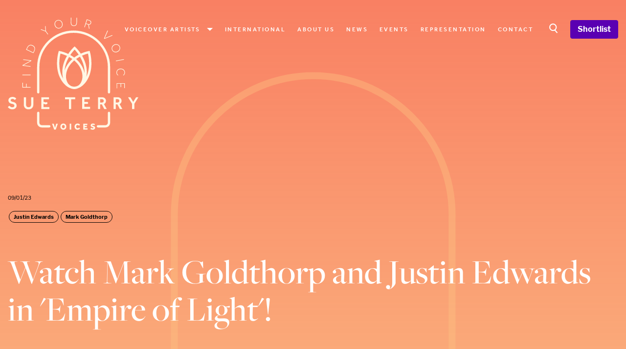

--- FILE ---
content_type: text/html; charset=UTF-8
request_url: https://www.sueterryvoices.com/news/watch-mark-goldthorp-and-justin-edwards-in-empire-of-light
body_size: 35519
content:
<!DOCTYPE html>
<html lang="en">
    <head>
        <meta charset="utf-8">
        <meta name="viewport" content="width=device-width, initial-scale=1, shrink-to-fit=no">
        <link rel="apple-touch-icon" sizes="180x180" href="/favicon/apple-touch-icon.png">
        <link rel="icon" type="image/png" sizes="32x32" href="/favicon/favicon-32x32.png">
        <link rel="icon" type="image/png" sizes="16x16" href="/favicon/favicon-16x16.png">
        <link rel="manifest" href="/site.webmanifest">
        <link rel="mask-icon" href="/favicon/safari-pinned-tab.svg" color="#dc6d5d">
        <link rel="stylesheet" href="https://use.typekit.net/abx8obx.css">
        <meta name="msapplication-TileColor" content="#dc6d5d">
        <meta name="theme-color" content="#ffffff">
        <style>
            .grecaptcha-badge { visibility: hidden }
        </style>
        <!-- Scripts -->
        <script type="text/javascript">
    const Ziggy = {"url":"https:\/\/www.sueterryvoices.com","port":null,"defaults":{},"routes":{"sanctum.csrf-cookie":{"uri":"sanctum\/csrf-cookie","methods":["GET","HEAD"]},"request-docs.index":{"uri":"apidoc","methods":["GET","HEAD"]},"request-docs.api":{"uri":"request-docs\/api","methods":["GET","HEAD"]},"request-docs.config":{"uri":"request-docs\/config","methods":["GET","HEAD"]},"request-docs.assets":{"uri":"request-docs\/_astro\/{slug}","methods":["GET","HEAD"],"wheres":{"slug":".*js|.*css|.*png|.*jpg|.*jpeg|.*gif|.*svg|.*ico|.*woff|.*woff2|.*ttf|.*eot|.*otf|.*map"},"parameters":["slug"]},"ignition.healthCheck":{"uri":"_ignition\/health-check","methods":["GET","HEAD"]},"ignition.executeSolution":{"uri":"_ignition\/execute-solution","methods":["POST"]},"ignition.updateConfig":{"uri":"_ignition\/update-config","methods":["POST"]},"home":{"uri":"\/","methods":["GET","HEAD"]},"about":{"uri":"about","methods":["GET","HEAD"]},"contact":{"uri":"contact","methods":["GET","HEAD"]},"castings.show":{"uri":"castings\/{casting}","methods":["GET","HEAD"],"parameters":["casting"],"bindings":{"casting":"id"}},"category.accents":{"uri":"category\/accents","methods":["GET","HEAD"]},"category.styles":{"uri":"category\/styles","methods":["GET","HEAD"]},"category.ages":{"uri":"category\/age-ranges","methods":["GET","HEAD"]},"category.languages":{"uri":"category\/languages","methods":["GET","HEAD"]},"contact.store":{"uri":"contact","methods":["POST"]},"options":{"uri":"options","methods":["GET","HEAD"]},"pages.show":{"uri":"pages\/{page}","methods":["GET","HEAD"],"parameters":["page"],"bindings":{"page":"slug"}},"dashboard":{"uri":"dashboard","methods":["GET","HEAD"]},"register":{"uri":"register","methods":["GET","HEAD"]},"login":{"uri":"login","methods":["GET","HEAD"]},"password.request":{"uri":"forgot-password","methods":["GET","HEAD"]},"password.email":{"uri":"forgot-password","methods":["POST"]},"password.reset":{"uri":"reset-password\/{token}","methods":["GET","HEAD"],"parameters":["token"]},"password.update":{"uri":"reset-password","methods":["POST"]},"verification.notice":{"uri":"verify-email","methods":["GET","HEAD"]},"verification.verify":{"uri":"verify-email\/{id}\/{hash}","methods":["GET","HEAD"],"parameters":["id","hash"]},"verification.send":{"uri":"email\/verification-notification","methods":["POST"]},"password.confirm":{"uri":"confirm-password","methods":["GET","HEAD"]},"logout":{"uri":"logout","methods":["POST"]},"artists.index":{"uri":"artists","methods":["GET","HEAD"]},"artists.show":{"uri":"artist\/{artist}","methods":["GET","HEAD"],"parameters":["artist"],"bindings":{"artist":"slug"}},"artists.credits":{"uri":"artist\/{artist}\/credits","methods":["GET","HEAD"],"parameters":["artist"],"bindings":{"artist":"slug"}},"artists.audios":{"uri":"artist\/{artist}\/audios","methods":["GET","HEAD"],"parameters":["artist"],"bindings":{"artist":"slug"}},"credits.show":{"uri":"credits\/{credit}","methods":["GET","HEAD"],"parameters":["credit"],"bindings":{"credit":"slug"}},"news.index":{"uri":"news","methods":["GET","HEAD"]},"news.show":{"uri":"news\/{news}","methods":["GET","HEAD"],"parameters":["news"],"bindings":{"news":"slug"}},"events.index":{"uri":"events","methods":["GET","HEAD"]},"search":{"uri":"search","methods":["POST"]},"shortlists.index":{"uri":"shortlist","methods":["GET","HEAD"]},"shortlists.add":{"uri":"shortlists\/add\/{artist}","methods":["POST"],"parameters":["artist"],"bindings":{"artist":"slug"}},"shortlists.remove":{"uri":"shortlists\/remove\/{artist}","methods":["POST"],"parameters":["artist"],"bindings":{"artist":"slug"}},"shortlists.inquire":{"uri":"shortlists","methods":["POST"]}}};

    !function(t,r){"object"==typeof exports&&"undefined"!=typeof module?module.exports=r():"function"==typeof define&&define.amd?define(r):(t||self).route=r()}(this,function(){function t(t,r){for(var e=0;e<r.length;e++){var n=r[e];n.enumerable=n.enumerable||!1,n.configurable=!0,"value"in n&&(n.writable=!0),Object.defineProperty(t,"symbol"==typeof(o=function(t,r){if("object"!=typeof t||null===t)return t;var e=t[Symbol.toPrimitive];if(void 0!==e){var n=e.call(t,"string");if("object"!=typeof n)return n;throw new TypeError("@@toPrimitive must return a primitive value.")}return String(t)}(n.key))?o:String(o),n)}var o}function r(r,e,n){return e&&t(r.prototype,e),n&&t(r,n),Object.defineProperty(r,"prototype",{writable:!1}),r}function e(){return e=Object.assign?Object.assign.bind():function(t){for(var r=1;r<arguments.length;r++){var e=arguments[r];for(var n in e)Object.prototype.hasOwnProperty.call(e,n)&&(t[n]=e[n])}return t},e.apply(this,arguments)}function n(t){return n=Object.setPrototypeOf?Object.getPrototypeOf.bind():function(t){return t.__proto__||Object.getPrototypeOf(t)},n(t)}function o(t,r){return o=Object.setPrototypeOf?Object.setPrototypeOf.bind():function(t,r){return t.__proto__=r,t},o(t,r)}function i(t,r,e){return i=function(){if("undefined"==typeof Reflect||!Reflect.construct)return!1;if(Reflect.construct.sham)return!1;if("function"==typeof Proxy)return!0;try{return Boolean.prototype.valueOf.call(Reflect.construct(Boolean,[],function(){})),!0}catch(t){return!1}}()?Reflect.construct.bind():function(t,r,e){var n=[null];n.push.apply(n,r);var i=new(Function.bind.apply(t,n));return e&&o(i,e.prototype),i},i.apply(null,arguments)}function u(t){var r="function"==typeof Map?new Map:void 0;return u=function(t){if(null===t||-1===Function.toString.call(t).indexOf("[native code]"))return t;if("function"!=typeof t)throw new TypeError("Super expression must either be null or a function");if(void 0!==r){if(r.has(t))return r.get(t);r.set(t,e)}function e(){return i(t,arguments,n(this).constructor)}return e.prototype=Object.create(t.prototype,{constructor:{value:e,enumerable:!1,writable:!0,configurable:!0}}),o(e,t)},u(t)}var f=String.prototype.replace,a=/%20/g,c="RFC3986",l={default:c,formatters:{RFC1738:function(t){return f.call(t,a,"+")},RFC3986:function(t){return String(t)}},RFC1738:"RFC1738",RFC3986:c},s=Object.prototype.hasOwnProperty,v=Array.isArray,p=function(){for(var t=[],r=0;r<256;++r)t.push("%"+((r<16?"0":"")+r.toString(16)).toUpperCase());return t}(),y=function(t,r){for(var e=r&&r.plainObjects?Object.create(null):{},n=0;n<t.length;++n)void 0!==t[n]&&(e[n]=t[n]);return e},d={arrayToObject:y,assign:function(t,r){return Object.keys(r).reduce(function(t,e){return t[e]=r[e],t},t)},combine:function(t,r){return[].concat(t,r)},compact:function(t){for(var r=[{obj:{o:t},prop:"o"}],e=[],n=0;n<r.length;++n)for(var o=r[n],i=o.obj[o.prop],u=Object.keys(i),f=0;f<u.length;++f){var a=u[f],c=i[a];"object"==typeof c&&null!==c&&-1===e.indexOf(c)&&(r.push({obj:i,prop:a}),e.push(c))}return function(t){for(;t.length>1;){var r=t.pop(),e=r.obj[r.prop];if(v(e)){for(var n=[],o=0;o<e.length;++o)void 0!==e[o]&&n.push(e[o]);r.obj[r.prop]=n}}}(r),t},decode:function(t,r,e){var n=t.replace(/\+/g," ");if("iso-8859-1"===e)return n.replace(/%[0-9a-f]{2}/gi,unescape);try{return decodeURIComponent(n)}catch(t){return n}},encode:function(t,r,e,n,o){if(0===t.length)return t;var i=t;if("symbol"==typeof t?i=Symbol.prototype.toString.call(t):"string"!=typeof t&&(i=String(t)),"iso-8859-1"===e)return escape(i).replace(/%u[0-9a-f]{4}/gi,function(t){return"%26%23"+parseInt(t.slice(2),16)+"%3B"});for(var u="",f=0;f<i.length;++f){var a=i.charCodeAt(f);45===a||46===a||95===a||126===a||a>=48&&a<=57||a>=65&&a<=90||a>=97&&a<=122||o===l.RFC1738&&(40===a||41===a)?u+=i.charAt(f):a<128?u+=p[a]:a<2048?u+=p[192|a>>6]+p[128|63&a]:a<55296||a>=57344?u+=p[224|a>>12]+p[128|a>>6&63]+p[128|63&a]:(a=65536+((1023&a)<<10|1023&i.charCodeAt(f+=1)),u+=p[240|a>>18]+p[128|a>>12&63]+p[128|a>>6&63]+p[128|63&a])}return u},isBuffer:function(t){return!(!t||"object"!=typeof t||!(t.constructor&&t.constructor.isBuffer&&t.constructor.isBuffer(t)))},isRegExp:function(t){return"[object RegExp]"===Object.prototype.toString.call(t)},maybeMap:function(t,r){if(v(t)){for(var e=[],n=0;n<t.length;n+=1)e.push(r(t[n]));return e}return r(t)},merge:function t(r,e,n){if(!e)return r;if("object"!=typeof e){if(v(r))r.push(e);else{if(!r||"object"!=typeof r)return[r,e];(n&&(n.plainObjects||n.allowPrototypes)||!s.call(Object.prototype,e))&&(r[e]=!0)}return r}if(!r||"object"!=typeof r)return[r].concat(e);var o=r;return v(r)&&!v(e)&&(o=y(r,n)),v(r)&&v(e)?(e.forEach(function(e,o){if(s.call(r,o)){var i=r[o];i&&"object"==typeof i&&e&&"object"==typeof e?r[o]=t(i,e,n):r.push(e)}else r[o]=e}),r):Object.keys(e).reduce(function(r,o){var i=e[o];return r[o]=s.call(r,o)?t(r[o],i,n):i,r},o)}},b=Object.prototype.hasOwnProperty,h={brackets:function(t){return t+"[]"},comma:"comma",indices:function(t,r){return t+"["+r+"]"},repeat:function(t){return t}},g=Array.isArray,m=String.prototype.split,j=Array.prototype.push,w=function(t,r){j.apply(t,g(r)?r:[r])},O=Date.prototype.toISOString,E=l.default,R={addQueryPrefix:!1,allowDots:!1,charset:"utf-8",charsetSentinel:!1,delimiter:"&",encode:!0,encoder:d.encode,encodeValuesOnly:!1,format:E,formatter:l.formatters[E],indices:!1,serializeDate:function(t){return O.call(t)},skipNulls:!1,strictNullHandling:!1},S=function t(r,e,n,o,i,u,f,a,c,l,s,v,p,y){var b,h=r;if("function"==typeof f?h=f(e,h):h instanceof Date?h=l(h):"comma"===n&&g(h)&&(h=d.maybeMap(h,function(t){return t instanceof Date?l(t):t})),null===h){if(o)return u&&!p?u(e,R.encoder,y,"key",s):e;h=""}if("string"==typeof(b=h)||"number"==typeof b||"boolean"==typeof b||"symbol"==typeof b||"bigint"==typeof b||d.isBuffer(h)){if(u){var j=p?e:u(e,R.encoder,y,"key",s);if("comma"===n&&p){for(var O=m.call(String(h),","),E="",S=0;S<O.length;++S)E+=(0===S?"":",")+v(u(O[S],R.encoder,y,"value",s));return[v(j)+"="+E]}return[v(j)+"="+v(u(h,R.encoder,y,"value",s))]}return[v(e)+"="+v(String(h))]}var T,k=[];if(void 0===h)return k;if("comma"===n&&g(h))T=[{value:h.length>0?h.join(",")||null:void 0}];else if(g(f))T=f;else{var x=Object.keys(h);T=a?x.sort(a):x}for(var N=0;N<T.length;++N){var C=T[N],A="object"==typeof C&&void 0!==C.value?C.value:h[C];if(!i||null!==A){var D=g(h)?"function"==typeof n?n(e,C):e:e+(c?"."+C:"["+C+"]");w(k,t(A,D,n,o,i,u,f,a,c,l,s,v,p,y))}}return k},T=Object.prototype.hasOwnProperty,k=Array.isArray,x={allowDots:!1,allowPrototypes:!1,arrayLimit:20,charset:"utf-8",charsetSentinel:!1,comma:!1,decoder:d.decode,delimiter:"&",depth:5,ignoreQueryPrefix:!1,interpretNumericEntities:!1,parameterLimit:1e3,parseArrays:!0,plainObjects:!1,strictNullHandling:!1},N=function(t){return t.replace(/&#(\d+);/g,function(t,r){return String.fromCharCode(parseInt(r,10))})},C=function(t,r){return t&&"string"==typeof t&&r.comma&&t.indexOf(",")>-1?t.split(","):t},A=function(t,r,e,n){if(t){var o=e.allowDots?t.replace(/\.([^.[]+)/g,"[$1]"):t,i=/(\[[^[\]]*])/g,u=e.depth>0&&/(\[[^[\]]*])/.exec(o),f=u?o.slice(0,u.index):o,a=[];if(f){if(!e.plainObjects&&T.call(Object.prototype,f)&&!e.allowPrototypes)return;a.push(f)}for(var c=0;e.depth>0&&null!==(u=i.exec(o))&&c<e.depth;){if(c+=1,!e.plainObjects&&T.call(Object.prototype,u[1].slice(1,-1))&&!e.allowPrototypes)return;a.push(u[1])}return u&&a.push("["+o.slice(u.index)+"]"),function(t,r,e,n){for(var o=n?r:C(r,e),i=t.length-1;i>=0;--i){var u,f=t[i];if("[]"===f&&e.parseArrays)u=[].concat(o);else{u=e.plainObjects?Object.create(null):{};var a="["===f.charAt(0)&&"]"===f.charAt(f.length-1)?f.slice(1,-1):f,c=parseInt(a,10);e.parseArrays||""!==a?!isNaN(c)&&f!==a&&String(c)===a&&c>=0&&e.parseArrays&&c<=e.arrayLimit?(u=[])[c]=o:"__proto__"!==a&&(u[a]=o):u={0:o}}o=u}return o}(a,r,e,n)}},D=function(t,r){var e=function(t){if(!t)return x;if(null!=t.decoder&&"function"!=typeof t.decoder)throw new TypeError("Decoder has to be a function.");if(void 0!==t.charset&&"utf-8"!==t.charset&&"iso-8859-1"!==t.charset)throw new TypeError("The charset option must be either utf-8, iso-8859-1, or undefined");return{allowDots:void 0===t.allowDots?x.allowDots:!!t.allowDots,allowPrototypes:"boolean"==typeof t.allowPrototypes?t.allowPrototypes:x.allowPrototypes,arrayLimit:"number"==typeof t.arrayLimit?t.arrayLimit:x.arrayLimit,charset:void 0===t.charset?x.charset:t.charset,charsetSentinel:"boolean"==typeof t.charsetSentinel?t.charsetSentinel:x.charsetSentinel,comma:"boolean"==typeof t.comma?t.comma:x.comma,decoder:"function"==typeof t.decoder?t.decoder:x.decoder,delimiter:"string"==typeof t.delimiter||d.isRegExp(t.delimiter)?t.delimiter:x.delimiter,depth:"number"==typeof t.depth||!1===t.depth?+t.depth:x.depth,ignoreQueryPrefix:!0===t.ignoreQueryPrefix,interpretNumericEntities:"boolean"==typeof t.interpretNumericEntities?t.interpretNumericEntities:x.interpretNumericEntities,parameterLimit:"number"==typeof t.parameterLimit?t.parameterLimit:x.parameterLimit,parseArrays:!1!==t.parseArrays,plainObjects:"boolean"==typeof t.plainObjects?t.plainObjects:x.plainObjects,strictNullHandling:"boolean"==typeof t.strictNullHandling?t.strictNullHandling:x.strictNullHandling}}(r);if(""===t||null==t)return e.plainObjects?Object.create(null):{};for(var n="string"==typeof t?function(t,r){var e,n={},o=(r.ignoreQueryPrefix?t.replace(/^\?/,""):t).split(r.delimiter,Infinity===r.parameterLimit?void 0:r.parameterLimit),i=-1,u=r.charset;if(r.charsetSentinel)for(e=0;e<o.length;++e)0===o[e].indexOf("utf8=")&&("utf8=%E2%9C%93"===o[e]?u="utf-8":"utf8=%26%2310003%3B"===o[e]&&(u="iso-8859-1"),i=e,e=o.length);for(e=0;e<o.length;++e)if(e!==i){var f,a,c=o[e],l=c.indexOf("]="),s=-1===l?c.indexOf("="):l+1;-1===s?(f=r.decoder(c,x.decoder,u,"key"),a=r.strictNullHandling?null:""):(f=r.decoder(c.slice(0,s),x.decoder,u,"key"),a=d.maybeMap(C(c.slice(s+1),r),function(t){return r.decoder(t,x.decoder,u,"value")})),a&&r.interpretNumericEntities&&"iso-8859-1"===u&&(a=N(a)),c.indexOf("[]=")>-1&&(a=k(a)?[a]:a),n[f]=T.call(n,f)?d.combine(n[f],a):a}return n}(t,e):t,o=e.plainObjects?Object.create(null):{},i=Object.keys(n),u=0;u<i.length;++u){var f=i[u],a=A(f,n[f],e,"string"==typeof t);o=d.merge(o,a,e)}return d.compact(o)},$=/*#__PURE__*/function(){function t(t,r,e){var n,o;this.name=t,this.definition=r,this.bindings=null!=(n=r.bindings)?n:{},this.wheres=null!=(o=r.wheres)?o:{},this.config=e}var e=t.prototype;return e.matchesUrl=function(t){var r=this;if(!this.definition.methods.includes("GET"))return!1;var e=this.template.replace(/(\/?){([^}?]*)(\??)}/g,function(t,e,n,o){var i,u="(?<"+n+">"+((null==(i=r.wheres[n])?void 0:i.replace(/(^\^)|(\$$)/g,""))||"[^/?]+")+")";return o?"("+e+u+")?":""+e+u}).replace(/^\w+:\/\//,""),n=t.replace(/^\w+:\/\//,"").split("?"),o=n[0],i=n[1],u=new RegExp("^"+e+"/?$").exec(decodeURI(o));if(u){for(var f in u.groups)u.groups[f]="string"==typeof u.groups[f]?decodeURIComponent(u.groups[f]):u.groups[f];return{params:u.groups,query:D(i)}}return!1},e.compile=function(t){var r=this;return this.parameterSegments.length?this.template.replace(/{([^}?]+)(\??)}/g,function(e,n,o){var i,u;if(!o&&[null,void 0].includes(t[n]))throw new Error("Ziggy error: '"+n+"' parameter is required for route '"+r.name+"'.");if(r.wheres[n]&&!new RegExp("^"+(o?"("+r.wheres[n]+")?":r.wheres[n])+"$").test(null!=(u=t[n])?u:""))throw new Error("Ziggy error: '"+n+"' parameter does not match required format '"+r.wheres[n]+"' for route '"+r.name+"'.");return encodeURI(null!=(i=t[n])?i:"").replace(/%7C/g,"|").replace(/%25/g,"%").replace(/\$/g,"%24")}).replace(this.origin+"//",this.origin+"/").replace(/\/+$/,""):this.template},r(t,[{key:"template",get:function(){var t=(this.origin+"/"+this.definition.uri).replace(/\/+$/,"");return""===t?"/":t}},{key:"origin",get:function(){return this.config.absolute?this.definition.domain?""+this.config.url.match(/^\w+:\/\//)[0]+this.definition.domain+(this.config.port?":"+this.config.port:""):this.config.url:""}},{key:"parameterSegments",get:function(){var t,r;return null!=(t=null==(r=this.template.match(/{[^}?]+\??}/g))?void 0:r.map(function(t){return{name:t.replace(/{|\??}/g,""),required:!/\?}$/.test(t)}}))?t:[]}}]),t}(),F=/*#__PURE__*/function(t){var n,i;function u(r,n,o,i){var u;if(void 0===o&&(o=!0),(u=t.call(this)||this).t=null!=i?i:"undefined"!=typeof Ziggy?Ziggy:null==globalThis?void 0:globalThis.Ziggy,u.t=e({},u.t,{absolute:o}),r){if(!u.t.routes[r])throw new Error("Ziggy error: route '"+r+"' is not in the route list.");u.i=new $(r,u.t.routes[r],u.t),u.u=u.l(n)}return u}i=t,(n=u).prototype=Object.create(i.prototype),n.prototype.constructor=n,o(n,i);var f=u.prototype;return f.toString=function(){var t=this,r=Object.keys(this.u).filter(function(r){return!t.i.parameterSegments.some(function(t){return t.name===r})}).filter(function(t){return"_query"!==t}).reduce(function(r,n){var o;return e({},r,((o={})[n]=t.u[n],o))},{});return this.i.compile(this.u)+function(t,r){var e,n=t,o=function(t){if(!t)return R;if(null!=t.encoder&&"function"!=typeof t.encoder)throw new TypeError("Encoder has to be a function.");var r=t.charset||R.charset;if(void 0!==t.charset&&"utf-8"!==t.charset&&"iso-8859-1"!==t.charset)throw new TypeError("The charset option must be either utf-8, iso-8859-1, or undefined");var e=l.default;if(void 0!==t.format){if(!b.call(l.formatters,t.format))throw new TypeError("Unknown format option provided.");e=t.format}var n=l.formatters[e],o=R.filter;return("function"==typeof t.filter||g(t.filter))&&(o=t.filter),{addQueryPrefix:"boolean"==typeof t.addQueryPrefix?t.addQueryPrefix:R.addQueryPrefix,allowDots:void 0===t.allowDots?R.allowDots:!!t.allowDots,charset:r,charsetSentinel:"boolean"==typeof t.charsetSentinel?t.charsetSentinel:R.charsetSentinel,delimiter:void 0===t.delimiter?R.delimiter:t.delimiter,encode:"boolean"==typeof t.encode?t.encode:R.encode,encoder:"function"==typeof t.encoder?t.encoder:R.encoder,encodeValuesOnly:"boolean"==typeof t.encodeValuesOnly?t.encodeValuesOnly:R.encodeValuesOnly,filter:o,format:e,formatter:n,serializeDate:"function"==typeof t.serializeDate?t.serializeDate:R.serializeDate,skipNulls:"boolean"==typeof t.skipNulls?t.skipNulls:R.skipNulls,sort:"function"==typeof t.sort?t.sort:null,strictNullHandling:"boolean"==typeof t.strictNullHandling?t.strictNullHandling:R.strictNullHandling}}(r);"function"==typeof o.filter?n=(0,o.filter)("",n):g(o.filter)&&(e=o.filter);var i=[];if("object"!=typeof n||null===n)return"";var u=h[r&&r.arrayFormat in h?r.arrayFormat:r&&"indices"in r?r.indices?"indices":"repeat":"indices"];e||(e=Object.keys(n)),o.sort&&e.sort(o.sort);for(var f=0;f<e.length;++f){var a=e[f];o.skipNulls&&null===n[a]||w(i,S(n[a],a,u,o.strictNullHandling,o.skipNulls,o.encode?o.encoder:null,o.filter,o.sort,o.allowDots,o.serializeDate,o.format,o.formatter,o.encodeValuesOnly,o.charset))}var c=i.join(o.delimiter),s=!0===o.addQueryPrefix?"?":"";return o.charsetSentinel&&(s+="iso-8859-1"===o.charset?"utf8=%26%2310003%3B&":"utf8=%E2%9C%93&"),c.length>0?s+c:""}(e({},r,this.u._query),{addQueryPrefix:!0,arrayFormat:"indices",encodeValuesOnly:!0,skipNulls:!0,encoder:function(t,r){return"boolean"==typeof t?Number(t):r(t)}})},f.v=function(t){var r=this;t?this.t.absolute&&t.startsWith("/")&&(t=this.p().host+t):t=this.h();var n={},o=Object.entries(this.t.routes).find(function(e){return n=new $(e[0],e[1],r.t).matchesUrl(t)})||[void 0,void 0];return e({name:o[0]},n,{route:o[1]})},f.h=function(){var t=this.p(),r=t.pathname,e=t.search;return(this.t.absolute?t.host+r:r.replace(this.t.url.replace(/^\w*:\/\/[^/]+/,""),"").replace(/^\/+/,"/"))+e},f.current=function(t,r){var n=this.v(),o=n.name,i=n.params,u=n.query,f=n.route;if(!t)return o;var a=new RegExp("^"+t.replace(/\./g,"\\.").replace(/\*/g,".*")+"$").test(o);if([null,void 0].includes(r)||!a)return a;var c=new $(o,f,this.t);r=this.l(r,c);var l=e({},i,u);return!(!Object.values(r).every(function(t){return!t})||Object.values(l).some(function(t){return void 0!==t}))||function t(r,e){return Object.entries(r).every(function(r){var n=r[0],o=r[1];return Array.isArray(o)&&Array.isArray(e[n])?o.every(function(t){return e[n].includes(t)}):"object"==typeof o&&"object"==typeof e[n]&&null!==o&&null!==e[n]?t(o,e[n]):e[n]==o})}(r,l)},f.p=function(){var t,r,e,n,o,i,u="undefined"!=typeof window?window.location:{},f=u.host,a=u.pathname,c=u.search;return{host:null!=(t=null==(r=this.t.location)?void 0:r.host)?t:void 0===f?"":f,pathname:null!=(e=null==(n=this.t.location)?void 0:n.pathname)?e:void 0===a?"":a,search:null!=(o=null==(i=this.t.location)?void 0:i.search)?o:void 0===c?"":c}},f.has=function(t){return Object.keys(this.t.routes).includes(t)},f.l=function(t,r){var n=this;void 0===t&&(t={}),void 0===r&&(r=this.i),null!=t||(t={}),t=["string","number"].includes(typeof t)?[t]:t;var o=r.parameterSegments.filter(function(t){return!n.t.defaults[t.name]});if(Array.isArray(t))t=t.reduce(function(t,r,n){var i,u;return e({},t,o[n]?((i={})[o[n].name]=r,i):"object"==typeof r?r:((u={})[r]="",u))},{});else if(1===o.length&&!t[o[0].name]&&(t.hasOwnProperty(Object.values(r.bindings)[0])||t.hasOwnProperty("id"))){var i;(i={})[o[0].name]=t,t=i}return e({},this.g(r),this.m(t,r))},f.g=function(t){var r=this;return t.parameterSegments.filter(function(t){return r.t.defaults[t.name]}).reduce(function(t,n,o){var i,u=n.name;return e({},t,((i={})[u]=r.t.defaults[u],i))},{})},f.m=function(t,r){var n=r.bindings,o=r.parameterSegments;return Object.entries(t).reduce(function(t,r){var i,u,f=r[0],a=r[1];if(!a||"object"!=typeof a||Array.isArray(a)||!o.some(function(t){return t.name===f}))return e({},t,((u={})[f]=a,u));if(!a.hasOwnProperty(n[f])){if(!a.hasOwnProperty("id"))throw new Error("Ziggy error: object passed as '"+f+"' parameter is missing route model binding key '"+n[f]+"'.");n[f]="id"}return e({},t,((i={})[f]=a[n[f]],i))},{})},f.valueOf=function(){return this.toString()},f.check=function(t){return this.has(t)},r(u,[{key:"params",get:function(){var t=this.v();return e({},t.params,t.query)}}]),u}(/*#__PURE__*/u(String));return function(t,r,e,n){var o=new F(t,r,e,n);return t?o.toString():o}});

</script>        <meta name="description" content="Hilary is a cinema manager struggling with her mental health and Stephen is a new employee longing to escape the provincial town where he faces daily adversi..." inertia>
<link rel="canonical" href="https://www.sueterryvoices.com/news/watch-mark-goldthorp-and-justin-edwards-in-empire-of-light" inertia>
<meta name="robots" content="all" inertia>
<meta property="og:site_name" content="Sue Terry Voices" inertia>
<meta property="og:title" content="Watch Mark Goldthorp and Justin Edwards in 'Empire of Light'! - Sue Terry Voices" inertia>
<meta property="og:description" content="Hilary is a cinema manager struggling with her mental health and Stephen is a new employee longing to escape the provincial town where he faces daily adversi..." inertia>
<meta property="og:url" content="https://www.sueterryvoices.com/news/watch-mark-goldthorp-and-justin-edwards-in-empire-of-light" inertia>
<meta property="og:image" content="null" inertia>
<meta property="twitter:site" content="Sue Terry Voices" inertia>
<meta name="twitter:title" content="Watch Mark Goldthorp and Justin Edwards in 'Empire of Light'! - Sue Terry Voices" inertia>
<meta name="twitter:description" content="Hilary is a cinema manager struggling with her mental health and Stephen is a new employee longing to escape the provincial town where he faces daily adversi..." inertia>
<meta property="twitter:image" content="null" inertia>
<title inertia>Watch Mark Goldthorp and Justin Edwards in 'Empire of Light'! - Sue Terry Voices</title>        <link rel="preload" as="style" href="https://www.sueterryvoices.com/build/assets/app-b9e1cb2d.css" /><link rel="modulepreload" href="https://www.sueterryvoices.com/build/assets/app-1c9ebce8.js" /><link rel="stylesheet" href="https://www.sueterryvoices.com/build/assets/app-b9e1cb2d.css" /><script type="module" src="https://www.sueterryvoices.com/build/assets/app-1c9ebce8.js"></script>    </head>
    <body class="font-sans antialiased">
        <div id="app" data-page="{&quot;component&quot;:&quot;News/Show&quot;,&quot;props&quot;:{&quot;errors&quot;:{},&quot;current_url&quot;:&quot;https://www.sueterryvoices.com/news/watch-mark-goldthorp-and-justin-edwards-in-empire-of-light&quot;,&quot;app_name&quot;:&quot;Sue Terry Voices&quot;,&quot;auth&quot;:{&quot;user&quot;:null},&quot;ziggy&quot;:{&quot;url&quot;:&quot;https://www.sueterryvoices.com&quot;,&quot;port&quot;:null,&quot;defaults&quot;:[],&quot;routes&quot;:{&quot;sanctum.csrf-cookie&quot;:{&quot;uri&quot;:&quot;sanctum/csrf-cookie&quot;,&quot;methods&quot;:[&quot;GET&quot;,&quot;HEAD&quot;]},&quot;request-docs.index&quot;:{&quot;uri&quot;:&quot;apidoc&quot;,&quot;methods&quot;:[&quot;GET&quot;,&quot;HEAD&quot;]},&quot;request-docs.api&quot;:{&quot;uri&quot;:&quot;request-docs/api&quot;,&quot;methods&quot;:[&quot;GET&quot;,&quot;HEAD&quot;]},&quot;request-docs.config&quot;:{&quot;uri&quot;:&quot;request-docs/config&quot;,&quot;methods&quot;:[&quot;GET&quot;,&quot;HEAD&quot;]},&quot;request-docs.assets&quot;:{&quot;uri&quot;:&quot;request-docs/_astro/{slug}&quot;,&quot;methods&quot;:[&quot;GET&quot;,&quot;HEAD&quot;],&quot;wheres&quot;:{&quot;slug&quot;:&quot;.*js|.*css|.*png|.*jpg|.*jpeg|.*gif|.*svg|.*ico|.*woff|.*woff2|.*ttf|.*eot|.*otf|.*map&quot;},&quot;parameters&quot;:[&quot;slug&quot;]},&quot;ignition.healthCheck&quot;:{&quot;uri&quot;:&quot;_ignition/health-check&quot;,&quot;methods&quot;:[&quot;GET&quot;,&quot;HEAD&quot;]},&quot;ignition.executeSolution&quot;:{&quot;uri&quot;:&quot;_ignition/execute-solution&quot;,&quot;methods&quot;:[&quot;POST&quot;]},&quot;ignition.updateConfig&quot;:{&quot;uri&quot;:&quot;_ignition/update-config&quot;,&quot;methods&quot;:[&quot;POST&quot;]},&quot;home&quot;:{&quot;uri&quot;:&quot;/&quot;,&quot;methods&quot;:[&quot;GET&quot;,&quot;HEAD&quot;]},&quot;about&quot;:{&quot;uri&quot;:&quot;about&quot;,&quot;methods&quot;:[&quot;GET&quot;,&quot;HEAD&quot;]},&quot;contact&quot;:{&quot;uri&quot;:&quot;contact&quot;,&quot;methods&quot;:[&quot;GET&quot;,&quot;HEAD&quot;]},&quot;castings.show&quot;:{&quot;uri&quot;:&quot;castings/{casting}&quot;,&quot;methods&quot;:[&quot;GET&quot;,&quot;HEAD&quot;],&quot;parameters&quot;:[&quot;casting&quot;],&quot;bindings&quot;:{&quot;casting&quot;:&quot;id&quot;}},&quot;category.accents&quot;:{&quot;uri&quot;:&quot;category/accents&quot;,&quot;methods&quot;:[&quot;GET&quot;,&quot;HEAD&quot;]},&quot;category.styles&quot;:{&quot;uri&quot;:&quot;category/styles&quot;,&quot;methods&quot;:[&quot;GET&quot;,&quot;HEAD&quot;]},&quot;category.ages&quot;:{&quot;uri&quot;:&quot;category/age-ranges&quot;,&quot;methods&quot;:[&quot;GET&quot;,&quot;HEAD&quot;]},&quot;category.languages&quot;:{&quot;uri&quot;:&quot;category/languages&quot;,&quot;methods&quot;:[&quot;GET&quot;,&quot;HEAD&quot;]},&quot;contact.store&quot;:{&quot;uri&quot;:&quot;contact&quot;,&quot;methods&quot;:[&quot;POST&quot;]},&quot;options&quot;:{&quot;uri&quot;:&quot;options&quot;,&quot;methods&quot;:[&quot;GET&quot;,&quot;HEAD&quot;]},&quot;pages.show&quot;:{&quot;uri&quot;:&quot;pages/{page}&quot;,&quot;methods&quot;:[&quot;GET&quot;,&quot;HEAD&quot;],&quot;parameters&quot;:[&quot;page&quot;],&quot;bindings&quot;:{&quot;page&quot;:&quot;slug&quot;}},&quot;dashboard&quot;:{&quot;uri&quot;:&quot;dashboard&quot;,&quot;methods&quot;:[&quot;GET&quot;,&quot;HEAD&quot;]},&quot;register&quot;:{&quot;uri&quot;:&quot;register&quot;,&quot;methods&quot;:[&quot;GET&quot;,&quot;HEAD&quot;]},&quot;login&quot;:{&quot;uri&quot;:&quot;login&quot;,&quot;methods&quot;:[&quot;GET&quot;,&quot;HEAD&quot;]},&quot;password.request&quot;:{&quot;uri&quot;:&quot;forgot-password&quot;,&quot;methods&quot;:[&quot;GET&quot;,&quot;HEAD&quot;]},&quot;password.email&quot;:{&quot;uri&quot;:&quot;forgot-password&quot;,&quot;methods&quot;:[&quot;POST&quot;]},&quot;password.reset&quot;:{&quot;uri&quot;:&quot;reset-password/{token}&quot;,&quot;methods&quot;:[&quot;GET&quot;,&quot;HEAD&quot;],&quot;parameters&quot;:[&quot;token&quot;]},&quot;password.update&quot;:{&quot;uri&quot;:&quot;reset-password&quot;,&quot;methods&quot;:[&quot;POST&quot;]},&quot;verification.notice&quot;:{&quot;uri&quot;:&quot;verify-email&quot;,&quot;methods&quot;:[&quot;GET&quot;,&quot;HEAD&quot;]},&quot;verification.verify&quot;:{&quot;uri&quot;:&quot;verify-email/{id}/{hash}&quot;,&quot;methods&quot;:[&quot;GET&quot;,&quot;HEAD&quot;],&quot;parameters&quot;:[&quot;id&quot;,&quot;hash&quot;]},&quot;verification.send&quot;:{&quot;uri&quot;:&quot;email/verification-notification&quot;,&quot;methods&quot;:[&quot;POST&quot;]},&quot;password.confirm&quot;:{&quot;uri&quot;:&quot;confirm-password&quot;,&quot;methods&quot;:[&quot;GET&quot;,&quot;HEAD&quot;]},&quot;logout&quot;:{&quot;uri&quot;:&quot;logout&quot;,&quot;methods&quot;:[&quot;POST&quot;]},&quot;artists.index&quot;:{&quot;uri&quot;:&quot;artists&quot;,&quot;methods&quot;:[&quot;GET&quot;,&quot;HEAD&quot;]},&quot;artists.show&quot;:{&quot;uri&quot;:&quot;artist/{artist}&quot;,&quot;methods&quot;:[&quot;GET&quot;,&quot;HEAD&quot;],&quot;parameters&quot;:[&quot;artist&quot;],&quot;bindings&quot;:{&quot;artist&quot;:&quot;slug&quot;}},&quot;artists.credits&quot;:{&quot;uri&quot;:&quot;artist/{artist}/credits&quot;,&quot;methods&quot;:[&quot;GET&quot;,&quot;HEAD&quot;],&quot;parameters&quot;:[&quot;artist&quot;],&quot;bindings&quot;:{&quot;artist&quot;:&quot;slug&quot;}},&quot;artists.audios&quot;:{&quot;uri&quot;:&quot;artist/{artist}/audios&quot;,&quot;methods&quot;:[&quot;GET&quot;,&quot;HEAD&quot;],&quot;parameters&quot;:[&quot;artist&quot;],&quot;bindings&quot;:{&quot;artist&quot;:&quot;slug&quot;}},&quot;credits.show&quot;:{&quot;uri&quot;:&quot;credits/{credit}&quot;,&quot;methods&quot;:[&quot;GET&quot;,&quot;HEAD&quot;],&quot;parameters&quot;:[&quot;credit&quot;],&quot;bindings&quot;:{&quot;credit&quot;:&quot;slug&quot;}},&quot;news.index&quot;:{&quot;uri&quot;:&quot;news&quot;,&quot;methods&quot;:[&quot;GET&quot;,&quot;HEAD&quot;]},&quot;news.show&quot;:{&quot;uri&quot;:&quot;news/{news}&quot;,&quot;methods&quot;:[&quot;GET&quot;,&quot;HEAD&quot;],&quot;parameters&quot;:[&quot;news&quot;],&quot;bindings&quot;:{&quot;news&quot;:&quot;slug&quot;}},&quot;events.index&quot;:{&quot;uri&quot;:&quot;events&quot;,&quot;methods&quot;:[&quot;GET&quot;,&quot;HEAD&quot;]},&quot;search&quot;:{&quot;uri&quot;:&quot;search&quot;,&quot;methods&quot;:[&quot;POST&quot;]},&quot;shortlists.index&quot;:{&quot;uri&quot;:&quot;shortlist&quot;,&quot;methods&quot;:[&quot;GET&quot;,&quot;HEAD&quot;]},&quot;shortlists.add&quot;:{&quot;uri&quot;:&quot;shortlists/add/{artist}&quot;,&quot;methods&quot;:[&quot;POST&quot;],&quot;parameters&quot;:[&quot;artist&quot;],&quot;bindings&quot;:{&quot;artist&quot;:&quot;slug&quot;}},&quot;shortlists.remove&quot;:{&quot;uri&quot;:&quot;shortlists/remove/{artist}&quot;,&quot;methods&quot;:[&quot;POST&quot;],&quot;parameters&quot;:[&quot;artist&quot;],&quot;bindings&quot;:{&quot;artist&quot;:&quot;slug&quot;}},&quot;shortlists.inquire&quot;:{&quot;uri&quot;:&quot;shortlists&quot;,&quot;methods&quot;:[&quot;POST&quot;]}},&quot;location&quot;:&quot;https://www.sueterryvoices.com/news/watch-mark-goldthorp-and-justin-edwards-in-empire-of-light&quot;},&quot;recaptcha_site_key&quot;:&quot;6Ld1q5YiAAAAAMBhxnN7LR80x1L3HHy7lWHzP2lE&quot;,&quot;flash&quot;:{&quot;message&quot;:null},&quot;options&quot;:{&quot;email&quot;:&quot;sue@sueterryvoices.com&quot;,&quot;phone&quot;:&quot;020 7434 2040&quot;,&quot;links_1&quot;:[{&quot;key&quot;:&quot;3bcce65913fe88cf&quot;,&quot;layout&quot;:&quot;footer-links&quot;,&quot;attributes&quot;:{&quot;url&quot;:&quot;/&quot;,&quot;label&quot;:&quot;Voiceover Artists&quot;,&quot;is_external&quot;:false}},{&quot;key&quot;:&quot;3225dc61857e9640&quot;,&quot;layout&quot;:&quot;footer-links&quot;,&quot;attributes&quot;:{&quot;url&quot;:&quot;/about&quot;,&quot;label&quot;:&quot;About us&quot;,&quot;is_external&quot;:false}},{&quot;key&quot;:&quot;7d9837929dd5b001&quot;,&quot;layout&quot;:&quot;footer-links&quot;,&quot;attributes&quot;:{&quot;url&quot;:&quot;/news&quot;,&quot;label&quot;:&quot;News&quot;,&quot;is_external&quot;:false}},{&quot;key&quot;:&quot;d0b86475c16c070a&quot;,&quot;layout&quot;:&quot;footer-links&quot;,&quot;attributes&quot;:{&quot;url&quot;:&quot;/artists?international=1&quot;,&quot;label&quot;:&quot;International&quot;,&quot;is_external&quot;:false}}],&quot;links_2&quot;:[{&quot;key&quot;:&quot;339a2ae96898f679&quot;,&quot;layout&quot;:&quot;footer-links&quot;,&quot;attributes&quot;:{&quot;url&quot;:&quot;/category/accents&quot;,&quot;label&quot;:&quot;Accents&quot;,&quot;is_external&quot;:false}},{&quot;key&quot;:&quot;38fb422d9b52f3b0&quot;,&quot;layout&quot;:&quot;footer-links&quot;,&quot;attributes&quot;:{&quot;url&quot;:&quot;/category/styles&quot;,&quot;label&quot;:&quot;Styles&quot;,&quot;is_external&quot;:false}},{&quot;key&quot;:&quot;5ea60c79d1278115&quot;,&quot;layout&quot;:&quot;footer-links&quot;,&quot;attributes&quot;:{&quot;url&quot;:&quot;/category/age-ranges&quot;,&quot;label&quot;:&quot;Age Ranges&quot;,&quot;is_external&quot;:false}},{&quot;key&quot;:&quot;1ab81f09c249164a&quot;,&quot;layout&quot;:&quot;footer-links&quot;,&quot;attributes&quot;:{&quot;url&quot;:&quot;/category/languages&quot;,&quot;label&quot;:&quot;Languages&quot;,&quot;is_external&quot;:false}}],&quot;links_3&quot;:[{&quot;key&quot;:&quot;899e898d8890d6b9&quot;,&quot;layout&quot;:&quot;footer-links&quot;,&quot;attributes&quot;:{&quot;url&quot;:&quot;/pages/representation&quot;,&quot;label&quot;:&quot;Representation&quot;,&quot;is_external&quot;:false}},{&quot;key&quot;:&quot;cc7baa7bb78b7c96&quot;,&quot;layout&quot;:&quot;footer-links&quot;,&quot;attributes&quot;:{&quot;url&quot;:&quot;https://www.usefee.tv/&quot;,&quot;label&quot;:&quot;TV Usage Calculator&quot;,&quot;is_external&quot;:true}},{&quot;key&quot;:&quot;552194312a482772&quot;,&quot;layout&quot;:&quot;footer-links&quot;,&quot;attributes&quot;:{&quot;url&quot;:&quot;/pages/terms-conditions&quot;,&quot;label&quot;:&quot;Terms &amp; Conditions&quot;,&quot;is_external&quot;:false}},{&quot;key&quot;:&quot;90a5b649fecdf504&quot;,&quot;layout&quot;:&quot;footer-links&quot;,&quot;attributes&quot;:{&quot;url&quot;:&quot;/pages/privacy-policy&quot;,&quot;label&quot;:&quot;Privacy Policy&quot;,&quot;is_external&quot;:false}}],&quot;scripts&quot;:&quot;&lt;!-- Global site tag (gtag.js) - Google Analytics --&gt;\r\n&lt;script async src=\&quot;https://www.googletagmanager.com/gtag/js?id=UA-131212225-1\&quot;&gt;&lt;/script&gt;\r\n&lt;script&gt;\r\n  window.dataLayer = window.dataLayer || [];\r\n  function gtag(){dataLayer.push(arguments);}\r\n  gtag(&#39;js&#39;, new Date());\r\n\r\n  gtag(&#39;config&#39;, &#39;UA-131212225-1&#39;);\r\n&lt;/script&gt;\r\n&lt;!-- Google Tag Manager --&gt;\r\n&lt;script&gt;(function(w,d,s,l,i){w[l]=w[l]||[];w[l].push({&#39;gtm.start&#39;:\r\nnew Date().getTime(),event:&#39;gtm.js&#39;});var f=d.getElementsByTagName(s)[0],\r\nj=d.createElement(s),dl=l!=&#39;dataLayer&#39;?&#39;&amp;l=&#39;+l:&#39;&#39;;j.async=true;j.src=\r\n&#39;https://www.googletagmanager.com/gtm.js?id=&#39;+i+dl;f.parentNode.insertBefore(j,f);\r\n})(window,document,&#39;script&#39;,&#39;dataLayer&#39;,&#39;GTM-T4RKT2V&#39;);&lt;/script&gt;\r\n&lt;!-- End Google Tag Manager --&gt;&quot;,&quot;twitter&quot;:&quot;https://twitter.com/sueterryvoices&quot;,&quot;facebook&quot;:&quot;https://www.facebook.com/SueTerryVoicesLtd&quot;,&quot;linkedin&quot;:&quot;https://www.linkedin.com/company/sue-terry-voices/&quot;,&quot;instagram&quot;:&quot;https://www.instagram.com/sueterryvoicesltd/&quot;},&quot;shortlisted&quot;:0,&quot;news&quot;:{&quot;data&quot;:{&quot;label&quot;:&quot;Watch Mark Goldthorp and Justin Edwards in &#39;Empire of Light&#39;!&quot;,&quot;url&quot;:&quot;https://www.sueterryvoices.com/news/watch-mark-goldthorp-and-justin-edwards-in-empire-of-light&quot;,&quot;cover&quot;:&quot;https://www.sueterryvoices.com/images/news-fallback/News_Fallback_5 Copy.png&quot;,&quot;cover_thumb&quot;:&quot;https://www.sueterryvoices.com/images/news-fallback/News_Fallback_5 Copy.png&quot;,&quot;excerpt&quot;:&quot;Hilary is a cinema manager struggling with her mental health and Stephen is a new employee longing to escape the provincial town where he faces daily adversity. Together they find a sense of belonging and experience the healing power of music, cinema, and community. Watch the film in cinemas now!&quot;,&quot;body&quot;:&quot;&lt;p&gt;Empire of Light is about the power of human connection during turbulent times. Hilary is a cinema manager struggling with her mental health and Stephen is a new employee longing to escape the provincial town where he faces daily adversity. Together they find a sense of belonging and experience the healing power of music, cinema, and community. Watch the film in cinemas now! &lt;/p&gt;&quot;,&quot;is_featured&quot;:0,&quot;published_at&quot;:&quot;2023-01-09T00:00:00.000000Z&quot;,&quot;published_date&quot;:&quot;09/01/23&quot;,&quot;artists&quot;:[{&quot;fullname&quot;:&quot;Justin Edwards&quot;,&quot;first_name&quot;:&quot;Justin&quot;,&quot;last_name&quot;:&quot;Edwards&quot;,&quot;aka&quot;:null,&quot;slug&quot;:&quot;justin-edwards&quot;,&quot;url&quot;:&quot;https://www.sueterryvoices.com/artist/justin-edwards&quot;,&quot;avatar&quot;:&quot;https://www.sueterryvoices.com/artist-images/4389/conversions/Justin-Edwards-stv-25-resized.jpg&quot;,&quot;avatar_thumb&quot;:&quot;https://www.sueterryvoices.com/artist-images/4389/conversions/Justin-Edwards-stv-25-thumb.jpg&quot;,&quot;job_title&quot;:null,&quot;strapline&quot;:null,&quot;bio&quot;:&quot;&lt;p&gt;Trustworthy, bold, smiley. A characterful, strong voice.&lt;/p&gt;\r\n\r\n&lt;p&gt;As well as being a highly respected TV, film and actor, he is well known for his drunken comedy character Jeremy Lion. Check out his website &lt;a href=\&quot;https://www.jeremylion.com/\&quot;&gt;&lt;strong&gt;here&lt;/strong&gt;&lt;/a&gt;.&lt;/p&gt;\r\n\r\n&lt;p&gt;Regular TV panel show guest.&lt;/p&gt;&quot;,&quot;imdb&quot;:&quot;http://www.imdb.com/name/nm1517523/?ref_=nv_sr_1&quot;,&quot;twitter&quot;:&quot;bigedwards&quot;,&quot;tiktok&quot;:null,&quot;instagram&quot;:null,&quot;twitch&quot;:null,&quot;is_international&quot;:false,&quot;is_featured&quot;:1,&quot;has_new_badge&quot;:false,&quot;has_home_studio&quot;:0,&quot;is_audible_narrator&quot;:1,&quot;showreel_url&quot;:&quot;&quot;,&quot;is_shortlisted&quot;:false,&quot;popularity&quot;:{&quot;label&quot;:&quot;Known&quot;},&quot;primaryAge&quot;:{&quot;slug&quot;:&quot;40-50s&quot;,&quot;label&quot;:&quot;40 - 50s&quot;,&quot;url&quot;:&quot;https://www.sueterryvoices.com/artists?ages=40-50s&quot;,&quot;callout&quot;:&quot;Browse artists who can perform in the 40 - 50s age range.&quot;},&quot;primaryAccent&quot;:null,&quot;name_audio&quot;:&quot;https://www.sueterryvoices.com/name_audios/JDLXBbrEjJ5kMXK65E74vzDF9okE5eVDh4UqDspO.mp3&quot;,&quot;languages&quot;:[{&quot;slug&quot;:&quot;french&quot;,&quot;label&quot;:&quot;French&quot;,&quot;category&quot;:&quot;Europe&quot;,&quot;url&quot;:&quot;https://www.sueterryvoices.com/artists?languages=french&quot;,&quot;callout&quot;:&quot;The following voice artists can speak French to varying degrees.&quot;,&quot;is_international&quot;:true,&quot;level&quot;:&quot;Fluent&quot;,&quot;is_native&quot;:0}]},{&quot;fullname&quot;:&quot;Mark Goldthorp&quot;,&quot;first_name&quot;:&quot;Mark&quot;,&quot;last_name&quot;:&quot;Goldthorp&quot;,&quot;aka&quot;:null,&quot;slug&quot;:&quot;mark-goldthorp&quot;,&quot;url&quot;:&quot;https://www.sueterryvoices.com/artist/mark-goldthorp&quot;,&quot;avatar&quot;:&quot;https://www.sueterryvoices.com/artist-images/2745/conversions/mark-goldthorp-stv-23-resized.jpg&quot;,&quot;avatar_thumb&quot;:&quot;https://www.sueterryvoices.com/artist-images/2745/conversions/mark-goldthorp-stv-23-thumb.jpg&quot;,&quot;job_title&quot;:null,&quot;strapline&quot;:null,&quot;bio&quot;:&quot;&lt;p&gt;Upbeat, bright &amp; funny. Enormous range, elastic voice. &lt;/p&gt;\r\n\r\n&lt;p&gt;Born &amp; brought up in Yeovil, Somerset. Can equally strengthen and soften accent whilst maintaining total naturalism.&lt;/p&gt;\r\n\r\n&lt;p&gt;West Country Commercial reel has a light read at the end.&lt;/p&gt;\r\n\r\n&lt;p&gt;Documentary reel is fairly straight with just a touch of an accent.&lt;/p&gt;&quot;,&quot;imdb&quot;:&quot;http://www.imdb.com/name/nm3025222/?ref_=nv_sr_1&quot;,&quot;twitter&quot;:&quot;markgoldthorp&quot;,&quot;tiktok&quot;:null,&quot;instagram&quot;:&quot;https://www.instagram.com/markgoldthorp/&quot;,&quot;twitch&quot;:null,&quot;is_international&quot;:false,&quot;is_featured&quot;:1,&quot;has_new_badge&quot;:false,&quot;has_home_studio&quot;:0,&quot;is_audible_narrator&quot;:0,&quot;showreel_url&quot;:&quot;https://player.vimeo.com/video/207637856&quot;,&quot;is_shortlisted&quot;:false,&quot;popularity&quot;:{&quot;label&quot;:&quot;Less Known&quot;},&quot;primaryAge&quot;:{&quot;slug&quot;:&quot;40-50s&quot;,&quot;label&quot;:&quot;40 - 50s&quot;,&quot;url&quot;:&quot;https://www.sueterryvoices.com/artists?ages=40-50s&quot;,&quot;callout&quot;:&quot;Browse artists who can perform in the 40 - 50s age range.&quot;},&quot;primaryAccent&quot;:null,&quot;name_audio&quot;:&quot;https://www.sueterryvoices.com/name_audios/PgSfdNN7T9dhXtQeF5ZGgE5wx4Bovfe7dB5EU4TY.mp3&quot;,&quot;languages&quot;:[]}]}},&quot;featured&quot;:{&quot;data&quot;:[{&quot;label&quot;:&quot;Sky comedy series &#39;The Trip to Greece’ featuring Justin Edwards and Claire Keelan. &quot;,&quot;url&quot;:&quot;https://www.sueterryvoices.com/news/sky-comedy-series-the-trip-to-greece-featuring-justin-edwards-and-claire-keelan&quot;,&quot;cover&quot;:&quot;https://www.sueterryvoices.com/images/news-fallback/News_Fallback_3.png&quot;,&quot;cover_thumb&quot;:&quot;https://www.sueterryvoices.com/images/news-fallback/News_Fallback_3.png&quot;,&quot;excerpt&quot;:&quot;Actors Rob Brydon and Steve Coogan continue their travelogue series with a visit to Greece. Watch on Tuesday 10th March at 10pm on Sky 1.&quot;,&quot;body&quot;:&quot;&lt;p&gt;Actors Rob Brydon and Steve Coogan continue their travelogue series with a visit to Greece.&lt;/p&gt;\n\n&lt;p&gt;Watch on Tuesday 10th March at 10pm on Sky 1.&lt;/p&gt;&quot;,&quot;is_featured&quot;:0,&quot;published_at&quot;:&quot;2020-03-09T00:00:00.000000Z&quot;,&quot;published_date&quot;:&quot;09/03/20&quot;},{&quot;label&quot;:&quot;Catch Justin Edwards in the last episode of the brilliant comedy show There She Goes.&quot;,&quot;url&quot;:&quot;https://www.sueterryvoices.com/news/catch-justin-edwards-in-the-last-episode-of-the-brilliant-comedy-show-there-she-goes&quot;,&quot;cover&quot;:&quot;https://www.sueterryvoices.com/images/news-fallback/News_Fallback_8 2.png&quot;,&quot;cover_thumb&quot;:&quot;https://www.sueterryvoices.com/images/news-fallback/News_Fallback_8 2.png&quot;,&quot;excerpt&quot;:&quot;The full series is available now on the iPlayer.&quot;,&quot;body&quot;:&quot;&lt;p&gt;The show follows the life of learning-disabled Rosie Yates, along with her parents Emily and Simon, and her older brother Ben. Both series are set in Rosie&amp;#39;s present, but the writing features frequent analepses back to her infancy and pre-school life (around ten years previously), when her parents were gradually learning of Rosie&amp;#39;s disability.&lt;/p&gt;\n\n&lt;p&gt; The full series is available now on the iPlayer.&lt;/p&gt;&quot;,&quot;is_featured&quot;:0,&quot;published_at&quot;:&quot;2020-08-05T23:00:00.000000Z&quot;,&quot;published_date&quot;:&quot;05/08/20&quot;},{&quot;label&quot;:&quot;Looking for a new podcast? Why not tune in to Justin Edwards&#39; Plenty Questions!&quot;,&quot;url&quot;:&quot;https://www.sueterryvoices.com/news/looking-for-a-new-podcast-why-not-tune-in-to-justin-edwards-plenty-questions&quot;,&quot;cover&quot;:&quot;https://www.sueterryvoices.com/images/news-fallback/News_Fallback_8.png&quot;,&quot;cover_thumb&quot;:&quot;https://www.sueterryvoices.com/images/news-fallback/News_Fallback_8.png&quot;,&quot;excerpt&quot;:&quot;Justin Edwards along with Lucy Porter ask plenty (twenty) questions to which you can SHOUT the answers. Download wherever you get your podcasts.&quot;,&quot;body&quot;:&quot;&lt;p&gt;Justin Edwards along with Lucy Porter ask plenty (twenty) questions to which you can SHOUT the answers. Download wherever you get your podcasts.&lt;/p&gt;&quot;,&quot;is_featured&quot;:0,&quot;published_at&quot;:&quot;2020-11-23T00:00:00.000000Z&quot;,&quot;published_date&quot;:&quot;23/11/20&quot;}]},&quot;meta&quot;:{&quot;title&quot;:&quot;Watch Mark Goldthorp and Justin Edwards in &#39;Empire of Light&#39;! - Sue Terry Voices&quot;,&quot;description&quot;:&quot;Hilary is a cinema manager struggling with her mental health and Stephen is a new employee longing to escape the provincial town where he faces daily adversi...&quot;,&quot;image&quot;:null}},&quot;url&quot;:&quot;/news/watch-mark-goldthorp-and-justin-edwards-in-empire-of-light&quot;,&quot;version&quot;:&quot;b7e8f5b27a4600162af0e6a1a7d5d9ea&quot;}"><!--[--><!--[--><!--[--><!----><header class="navbar"><nav class="container mx-auto lg:relative"><a aria-label="Logo" class="navbar__logo navbar__logo--desktop" href="https://www.sueterryvoices.com/"><svg xmlns="http://www.w3.org/2000/svg" xmlns:xlink="http://www.w3.org/1999/xlink" width="267" height="229" viewbox="0 0 267 229"><defs><polygon id="b" points="0 229 267 229 267 0 0 0"></polygon><filter id="a"><feColorMatrix in="SourceGraphic" values="0 0 0 0 1.000000 0 0 0 0 0.929412 0 0 0 0 0.780392 0 0 0 1.000000 0"></feColorMatrix></filter></defs><g fill="none" fill-rule="evenodd" filter="url(#a)"><path fill="#1C1C1C" d="M206.833993 154.907345C205.538101 154.907345 204.48752 153.856395 204.48752 152.558873L204.48752 103.229382C204.508532 102.476525 204.521139 101.791488 204.521139 101.103297 204.521139 62.4773099 173.123464 31.0528854 134.530358 31.0528854 95.938302 31.0528854 64.5401021 62.4773099 64.5401021 101.103297 64.5401021 101.613788 64.5485068 102.1206 64.5584873 102.628989L64.561639 102.716261 64.5401021 103.077444 64.5401021 152.558873C64.5401021 153.856395 63.490046 154.907345 62.1931033 154.907345 60.8977365 154.907345 59.8476805 153.856395 59.8476805 152.558873L59.8476805 103.075341C59.8476805 102.930763 59.8550345 102.789339 59.8650151 102.647915L59.8660656 102.632669C59.8550345 102.12428 59.8476805 101.614314 59.8476805 101.103297 59.8476805 59.8875235 93.3507201 26.3564659 134.530358 26.3564659 175.711046 26.3564659 209.21356 59.8875235 209.21356 101.103297 209.21356 101.837753 209.200953 102.568529 209.179416 103.298254L209.180467 152.558873C209.180467 153.856395 208.129885 154.907345 206.833993 154.907345M84.8049236 224.407466 69.6403069 224.407466C64.2497739 224.407466 59.8646473 220.017552 59.8646473 214.622952L59.8646473 194.632808C59.8646473 193.335286 60.9147034 192.284336 62.2100702 192.284336 63.5070129 192.284336 64.557069 193.335286 64.557069 194.632808L64.557069 214.622952C64.557069 217.428292 66.8373558 219.710521 69.6403069 219.710521L84.8049236 219.710521C86.1008157 219.710521 87.151397 220.761472 87.151397 222.058468 87.151397 223.356516 86.1008157 224.407466 84.8049236 224.407466M199.420934 224.407466 184.289936 224.407466C182.994044 224.407466 181.943987 223.356516 181.943987 222.058468 181.943987 220.761472 182.994044 219.710521 184.289936 219.710521L199.420934 219.710521C202.223885 219.710521 204.504697 217.428292 204.504697 214.622952L204.504697 194.632808C204.504697 193.335286 205.554753 192.284336 206.850645 192.284336 208.146537 192.284336 209.197119 193.335286 209.197119 194.632808L209.197119 214.622952C209.197119 220.017552 204.811467 224.407466 199.420934 224.407466"></path><polygon fill="#1C1C1C" points="94.736 228.694 90.503 216.686 93.879 216.686 96.502 225.04 98.951 216.686 102.256 216.686 98.007 228.694"></polygon><path fill="#1C1C1C" d="M113.537431,228.98202 C112.662822,228.98202 111.854925,228.825876 111.11479,228.513587 C110.37413,228.20235 109.733276,227.761256 109.19065,227.19083 C108.648025,226.621455 108.226217,225.951139 107.923124,225.183035 C107.619506,224.415458 107.468222,223.575854 107.468222,222.662646 C107.468222,221.750491 107.619506,220.910887 107.923124,220.142783 C108.226217,219.37468 108.648025,218.709095 109.19065,218.144978 C109.733276,217.580335 110.37413,217.141869 111.11479,216.830107 C111.854925,216.518344 112.662822,216.361674 113.537431,216.361674 C114.41204,216.361674 115.218886,216.518344 115.958496,216.830107 C116.700206,217.141869 117.344212,217.580335 117.892616,218.144978 C118.439969,218.709095 118.863353,219.37468 119.160142,220.142783 C119.457457,220.910887 119.606114,221.750491 119.606114,222.662646 C119.606114,223.575854 119.457457,224.415458 119.160142,225.183035 C118.863353,225.951139 118.439969,226.621455 117.892616,227.19083 C117.344212,227.761256 116.700206,228.20235 115.958496,228.513587 C115.218886,228.825876 114.41204,228.98202 113.537431,228.98202 M113.537431,225.993198 C114.155173,225.993198 114.676786,225.843363 115.102272,225.543692 C115.527232,225.244021 115.851336,224.841831 116.072484,224.336597 C116.294682,223.83294 116.405518,223.275657 116.405518,222.662646 C116.405518,222.050161 116.294682,221.492879 116.072484,220.989222 C115.851336,220.484513 115.527232,220.081798 115.102272,219.782652 C114.676786,219.482456 114.155173,219.332621 113.537431,219.332621 C112.931245,219.332621 112.414359,219.482456 111.989399,219.782652 C111.563388,220.081798 111.236658,220.484513 111.009732,220.989222 C110.782806,221.492879 110.668293,222.050161 110.668293,222.662646 C110.668293,223.275657 110.782806,223.83294 111.009732,224.336597 C111.236658,224.841831 111.563388,225.244021 111.989399,225.543692 C112.414359,225.843363 112.931245,225.993198 113.537431,225.993198"></path><mask id="c" fill="#fff"><use xlink:href="#b"></use></mask><polygon fill="#1C1C1C" points="126.497 228.693 129.592 228.693 129.592 216.686 126.497 216.686" mask="url(#c)"></polygon><path fill="#1C1C1C" d="M145.665312,224.445477 L147.746514,226.462209 C146.440641,228.153509 144.709283,228.999947 142.552439,228.999947 C141.363707,228.999947 140.310499,228.730244 139.394917,228.190311 C138.479861,227.649852 137.765991,226.909612 137.252782,225.966964 C136.739047,225.024841 136.483756,223.940769 136.483756,222.717376 C136.483756,221.492406 136.739047,220.403602 137.252782,219.449387 C137.765991,218.495172 138.476709,217.742315 139.386512,217.189764 C140.296316,216.637739 141.350574,216.361726 142.552439,216.361726 C143.554169,216.361726 144.490762,216.536272 145.359067,216.883785 C146.227373,217.231823 146.959103,217.837999 147.554257,218.702313 L145.50825,220.826821 C145.180994,220.37048 144.790703,220.004041 144.335801,219.728554 C143.881425,219.452541 143.362438,219.314272 142.779365,219.314272 C142.125903,219.314272 141.569095,219.462005 141.108941,219.754841 C140.648261,220.049254 140.296316,220.446712 140.051005,220.943535 C139.805694,221.441935 139.683827,222.003423 139.683827,222.626949 C139.683827,223.263092 139.808846,223.836147 140.059935,224.346638 C140.310499,224.856605 140.668747,225.25564 141.13573,225.543219 C141.601138,225.831323 142.143763,225.975901 142.761505,225.975901 C143.449636,225.975901 144.003292,225.849724 144.423525,225.59737 C144.843232,225.345015 145.256636,224.961226 145.665312,224.445477" mask="url(#c)"></path><polygon fill="#1C1C1C" points="154.13 228.694 154.13 216.686 162.525 216.686 162.525 219.44 157.226 219.44 157.226 221.295 161.581 221.295 161.581 223.887 157.226 223.887 157.226 225.94 162.893 225.94 162.893 228.694" mask="url(#c)"></polygon><path fill="#1C1C1C" d="M168.785771 227.217905 170.657907 224.895719C170.984113 225.231666 171.412225 225.538172 171.943293 225.813658 172.473312 226.089671 173.047454 226.227414 173.665722 226.227414 173.980896 226.227414 174.283463 226.161697 174.575 226.029211 174.867061 225.897777 175.012567 225.645948 175.012567 225.273725 175.012567 224.961437 174.855505 224.700671 174.539805 224.490901 174.225156 224.28008 173.776033 224.079248 173.193485 223.887354L172.546327 223.671275C172.068313 223.503565 171.59345 223.278023 171.121213 222.996753 170.648452 222.714432 170.258161 222.351147 169.948765 221.906898 169.640419 221.463175 169.485458 220.917458 169.485458 220.268697 169.485458 219.524252 169.658279 218.858668 170.001294 218.269841 170.345359 217.682065 170.854891 217.217839 171.532516 216.874532 172.20804 216.533327 173.03012 216.362463 173.998231 216.362463 174.767781 216.362463 175.434901 216.451838 176.000113 216.63164 176.566377 216.811969 177.034936 217.022264 177.408418 217.262001 177.781374 217.502789 178.05505 217.718341 178.230498 217.90971L176.655676 219.962192C176.248576 219.650429 175.822565 219.394921 175.38027 219.197243 174.9364 218.99904 174.482023 218.900727 174.01504 218.900727 173.711947 218.900727 173.423563 218.969598 173.149886 219.107342 172.875684 219.245085 172.738583 219.482193 172.738583 219.819191 172.738583 220.191414 172.901424 220.460592 173.22868 220.628828 173.554885 220.797064 173.968814 220.964249 174.470467 221.133011L175.030427 221.313339C175.425971 221.432682 175.824666 221.585672 176.227564 221.772309 176.630462 221.957894 176.999741 222.195002 177.338554 222.483107 177.676841 222.770686 177.947366 223.133445 178.151704 223.571911 178.355517 224.010376 178.457948 224.547155 178.457948 225.183298 178.457948 225.915126 178.24468 226.570196 177.81972 227.145879 177.394235 227.721562 176.822719 228.17212 176.105697 228.496501 175.388675 228.820355 174.59286 228.982283 173.718251 228.982283 172.552105 228.982283 171.576115 228.820355 170.788179 228.496501 170.001294 228.17212 169.334175 227.746272 168.785771 227.217905M167.870137 70.0070378 167.272356 68.0029237 165.214267 68.3656831C164.625942 68.4692535 157.755665 69.7389113 149.167162 73.6298998 143.803944 65.5761161 138.625104 60.6935853 138.177556 60.2782521L136.591178 58.8051336 134.996396 60.2682631C134.533614 60.6930596 129.06744 65.7948232 123.514067 74.1735131 114.388192 69.8582539 106.91278 68.4739851 106.297665 68.3656831L104.239576 68.0029237 103.64232 70.0070378C103.257807 71.2956221 94.3966789 101.857836 108.601064 126.417697 113.836111 135.469332 120.738956 141.735605 128.243784 144.347999 130.770432 145.450472 133.41422 146.009857 136.051179 146.009857 138.623528 146.009857 141.277296 145.35689 143.846493 144.149269 151.128598 141.42174 157.81082 135.236955 162.910868 126.417697 177.115253 101.857836 168.253599 71.2956221 167.870137 70.0070378M136.574369 65.3290191C138.399229 67.2600556 141.568307 70.866094 144.863456 75.7465219 141.878229 77.3279424 138.79057 79.2237544 135.755966 81.483903 133.103248 79.5087045 130.410083 77.8068899 127.780477 76.3553267 131.261579 71.1626104 134.656532 67.3378649 136.574369 65.3290191M147.230416 101.019809C156.915725 117.765623 151.865055 133.44892 144.464235 138.440804 144.399624 138.48444 144.333963 138.526499 144.268301 138.56961 143.131047 139.307221 141.900816 139.864503 140.613854 140.267219 140.319166 140.351337 140.024478 140.439661 139.728214 140.509584 138.62773 140.770876 137.530923 140.922288 136.44935 140.974862 136.208241 140.982748 135.965557 140.981697 135.722873 140.979068 135.505402 140.981 135.288457 140.982748 135.072563 140.975388 133.988363 140.923866 132.888929 140.771927 131.784768 140.510635 131.487979 140.440186 131.192766 140.351862 130.897552 140.267744 130.372262 140.103188 129.859053 139.910768 129.356875 139.689958 127.484214 138.757824 125.699276 137.425078 124.079279 135.699605 118.513299 128.978568 115.969317 115.391915 124.282042 101.019809 127.43221 95.5721099 131.459613 91.131725 135.76332 87.5220064 140.058622 91.1301478 144.079197 95.5705327 147.230416 101.019809M120.219969 98.6671308C118.43398 101.755317 117.154372 104.729944 116.239841 107.553158 116.985229 97.0883389 120.907574 87.7365076 125.240697 80.3877388 127.447968 81.5937823 129.703567 82.978051 131.935527 84.5652547 127.577715 88.3689707 123.494106 93.0059817 120.219969 98.6671308M156.727146 113.487691C155.997517 109.040997 154.386976 104.017569 151.291438 98.6671308 148.020453 93.0101876 143.939995 88.3752795 139.58586 84.572615 142.204434 82.7125532 144.856627 81.128504 147.424248 79.7852428 152.319432 88.0230349 156.794908 98.8858379 156.794908 111.095582 156.794908 111.910476 156.767068 112.704341 156.727146 113.487691M107.600385 73.4642923C110.285671 74.1309283 115.26175 75.5788114 120.98164 78.2379953 115.911535 86.9132015 111.411895 98.2276137 111.411895 111.095582 111.411895 116.246765 112.042243 120.841191 113.151657 124.876232 112.988292 124.606003 112.822825 124.341557 112.662612 124.065018 101.52855 104.814062 105.91893 80.6637514 107.600385 73.4642923M160.482974 120.963688C161.104918 118.028492 161.48733 114.75472 161.48733 111.095582 161.48733 97.9652703 156.854266 86.4526549 151.717449 77.7117313 156.93306 75.3927 161.414314 74.0909722 163.912597 73.4674467 165.504228 80.2889 169.515347 102.301559 160.482974 120.963688" mask="url(#c)"></path><polygon fill="#1C1C1C" points="46.511 142.987 29.818 142.987 29.818 132.968 30.944 132.968 30.944 141.785 37.251 141.785 37.251 134.897 38.377 134.897 38.377 141.785 46.511 141.785" mask="url(#c)"></polygon><polygon fill="#1C1C1C" points="46.511 117.635 29.818 117.64 29.818 116.438 46.511 116.433" mask="url(#c)"></polygon><polygon fill="#1C1C1C" points="46.479 100.372 29.919 98.276 30.076 97.033 46.193 88.267 31.42 86.397 31.568 85.229 48.129 87.326 47.972 88.568 32.053 97.359 46.627 99.204" mask="url(#c)"></polygon><path fill="#1C1C1C" d="M52.3323467,72.6724254 L37.2953757,65.4167123 L39.2736204,61.3101711 C40.0694358,59.6561987 41.0364959,58.323978 42.1700732,57.3140349 C43.3052263,56.3040918 44.5963908,55.7089561 46.0451425,55.526525 C47.4949448,55.345671 49.0902526,55.6753089 50.8342177,56.5170158 C52.5781827,57.3576712 53.8325769,58.4038902 54.6010771,59.6551472 C55.3690521,60.9064041 55.7120669,62.2901471 55.629071,63.8074276 C55.5466004,65.3247081 55.1064068,66.911386 54.3095408,68.5653584 L52.3323467,72.6724254 Z M51.8390987,71.0994166 L53.4039397,67.8503545 C54.0925958,66.4219237 54.4529452,65.0665706 54.4876144,63.7848209 C54.521233,62.5035968 54.1929263,61.3390867 53.502169,60.2928676 C52.8114118,59.2466486 51.7377176,58.370243 50.280036,57.667331 C48.0858968,56.6084942 46.1438972,56.4686479 44.4535118,57.2472662 C42.7626011,58.0264102 41.3810866,59.5284443 40.3089683,61.7544199 L38.8313256,64.8236796 L51.8390987,71.0994166 Z" mask="url(#c)"></path><polygon fill="#1C1C1C" points="81.64 34.504 77.072 28.352 67.064 24.531 68.228 23.664 76.873 27.034 76.143 17.777 77.268 16.94 78.036 27.634 82.604 33.787" mask="url(#c)"></polygon><path fill="#1C1C1C" d="M106.590146 21.7667187C105.451316 22.1505076 104.333498 22.2935084 103.23564 22.1972983 102.136732 22.1005625 101.109263 21.7914284 100.150083 21.2683189 99.1909018 20.7462608 98.3483356 20.0486062 97.6229092 19.1737778 96.8964322 18.2994752 96.339624 17.2848004 95.9509089 16.1297536 95.5564156 14.9589346 95.383595 13.8054649 95.4329723 12.6693446 95.4823496 11.5348016 95.7318627 10.4728104 96.1825621 9.4838968 96.6332615 8.49445748 97.2646609 7.62541221 98.0772856 6.87570952 98.8899103 6.12600682 99.8659004 5.55873529 101.004205 5.17494639 102.143035 4.7911575 103.261905 4.65131113 104.362389 4.75593304 105.462873 4.86055494 106.490866 5.17021475 107.447946 5.68491246 108.403975 6.19908443 109.245491 6.89305888 109.971442 7.76788727 110.696869 8.64218992 111.256829 9.66422501 111.650797 10.8355697 112.040562 11.9911423 112.209706 13.1356744 112.160329 14.2707432 112.111477 15.4068635 111.863014 16.4730606 111.415467 17.4693345 110.967394 18.4666599 110.335469 19.3357052 109.520743 20.0780476 108.704441 20.8198642 107.728451 21.3829298 106.590146 21.7667187M106.229797 20.6984187C107.574016 20.2457581 108.630901 19.5275996 109.400977 18.5455207 110.170528 17.5634417 110.648017 16.4336303 110.834495 15.1545092 111.019923 13.8764396 110.889125 12.5726088 110.441578 11.2435426 109.988777 9.89817851 109.301697 8.77309873 108.381388 7.86777753 107.459502 6.96298206 106.396314 6.35207426 105.189196 6.03663133 103.982603 5.72171414 102.706672 5.78953437 101.364029 6.24272071 100.035044 6.69064967 98.9823614 7.40723085 98.2049312 8.39141279 97.427501 9.3766462 96.9452842 10.5080348 96.7598566 11.7871559 96.5733784 13.0646998 96.7073275 14.3774681 97.1601281 15.7217807 97.6076757 17.0513727 98.2921295 18.1685664 99.2129641 19.0738876 100.134324 19.978683 101.201715 20.5880136 102.416187 20.9008279 103.630659 21.2141678 104.902387 21.1458219 106.229797 20.6984187M128.607232 10.0428617 128.770598.000210295286 129.971938.019136871 129.818553 9.43668551C129.798066 10.7058176 129.925187 11.8345775 130.20149 12.8240168 130.477793 13.8139819 130.985749 14.598909 131.727459 15.1782725 132.469695 15.7586875 133.523953 16.0599355 134.892335 16.0820165 136.277002 16.105149 137.344392 15.838074 138.095558 15.2823687 138.847249 14.7277149 139.377793 13.9590856 139.685613 12.9785839 139.993433 11.9991336 140.157849 10.8745795 140.178336 9.60492174L140.331195.187898838 141.532535.20787689 141.369695 10.2505283C141.348158 11.5701312 141.132263 12.7598768 140.723062 13.8223937 140.313335 14.8843849 139.640963 15.7213601 138.704895 16.3322679 137.768827 16.94265 136.49132 17.2354862 134.87395 17.2086735 133.25553 17.1829124 131.988529 16.8485429 131.071896 16.207668 130.156315 15.5667931 129.511258 14.7082626 129.137251 13.6336537 128.762193 12.5590448 128.585696 11.3624646 128.607232 10.0428617M156.278337 19.3744521 161.381536 3.46771669 166.172187 5.0060267C167.553177 5.4502755 168.594828 6.00019767 169.295566 6.65526748 169.996829 7.3103373 170.418637 8.03322734 170.559415 8.82393762 170.699668 9.61412215 170.629279 10.4463657 170.349824 11.3211941 170.01679 12.3542697 169.456305 13.1875648 168.666267 13.8184507 167.876756 14.4509137 166.859793 14.7153601 165.613278 14.6128411L167.145026 22.8664053 165.834425 22.4447633 164.35153 14.3652184 159.634945 12.8495151 157.422946 19.7414174 156.278337 19.3744521ZM159.97796 11.7764834 164.101491 13.100818C166.722167 13.9435764 168.39942 13.2196348 169.134301 10.9305706 169.500429 9.78603855 169.426888 8.81447433 168.913154 8.01798094 168.396268 7.2209618 167.479636 6.61057974 166.161156 6.186309L162.182079 4.90771366 159.97796 11.7764834Z" mask="url(#c)"></path><polygon fill="#1C1C1C" points="196.667 42.621 203.75 26.018 204.717 26.999 198.175 42.047 213.277 35.682 214.192 36.609 197.511 43.477" mask="url(#c)"></polygon><path fill="#1C1C1C" d="M213.178507,66.4013148 C212.650064,65.3219743 212.362205,64.2310675 212.313878,63.1291202 C212.266602,62.0271729 212.439423,60.9662331 212.831815,59.9457753 C213.223682,58.9263689 213.804128,57.9989667 214.576831,57.1651459 C215.347432,56.3302736 216.280348,55.6452367 217.374003,55.1089837 C218.482892,54.5643189 219.602286,54.2425671 220.733763,54.1432026 C221.864713,54.0438381 222.949964,54.1531916 223.987938,54.4712632 C225.026438,54.7893349 225.96986,55.3019296 226.819255,56.0106247 C227.6676,56.7193198 228.356781,57.6136005 228.885223,58.6929411 C229.414191,59.7733331 229.698373,60.8652914 229.738295,61.9709189 C229.778743,63.0760206 229.605397,64.1380118 229.221935,65.153738 C228.836897,66.1705157 228.259077,67.0952892 227.487425,67.9301615 C226.715773,68.7639823 225.775503,69.4526994 224.667665,69.9968385 C223.574009,70.5336172 222.461969,70.8516888 221.331018,70.9510533 C220.199017,71.0504178 219.110614,70.943693 218.064761,70.6293015 C217.018907,70.3143843 216.074434,69.8012638 215.233969,69.0888886 C214.392979,68.3765133 213.706949,67.4806554 213.178507,66.4013148 M214.189691,65.9050179 C214.813211,67.1794074 215.662081,68.134148 216.735775,68.7702912 C217.808419,69.405383 218.990848,69.7323921 220.281487,69.7502672 C221.572652,69.7676166 222.847532,69.4674201 224.105603,68.8496777 C225.378383,68.2251007 226.404276,67.3965372 227.18013,66.3645131 C227.957035,65.332489 228.422968,64.1974202 228.577403,62.9593067 C228.732364,61.7201417 228.498609,60.4636274 227.874564,59.1897637 C227.257348,57.930095 226.410054,56.9785088 225.333733,56.3355309 C224.256887,55.6925531 223.072882,55.3618638 221.782243,55.3450402 C220.491604,55.3266393 219.208318,55.6310417 217.936064,56.255093 C216.677468,56.8728354 215.65998,57.6977187 214.883075,58.7297428 C214.107221,59.7617669 213.642864,60.9005159 213.49158,62.1465154 C213.339771,63.3935665 213.572475,64.6453492 214.189691,65.9050179" mask="url(#c)"></path><polygon fill="#1C1C1C" points="220.841 87.943 237.245 84.851 237.467 86.033 221.064 89.125" mask="url(#c)"></polygon><path fill="#1C1C1C" d="M225.831656,117.337619 L225.20551,118.238735 C225.038467,118.138844 224.784752,117.95063 224.441737,117.674618 C224.101349,117.398605 223.74205,117.01429 223.368043,116.521148 C222.992985,116.028006 222.675184,115.422881 222.418317,114.705248 C222.1604,113.986564 222.031703,113.134868 222.032748,112.149635 C222.03433,110.546659 222.419893,109.139258 223.188393,107.93006 C223.956894,106.71981 225.000121,105.777688 226.319126,105.10264 C227.63708,104.427592 229.130482,104.090594 230.799855,104.092165 C232.016954,104.093748 233.155784,104.286168 234.215295,104.671534 C235.274281,105.0569 236.199318,105.604194 236.991457,106.314992 C237.783595,107.025264 238.404489,107.877486 238.853612,108.871657 C239.303261,109.865302 239.527035,110.963044 239.525988,112.165407 C239.525459,113.151166 239.394662,114.002336 239.135693,114.720495 C238.876725,115.438127 238.559449,116.043252 238.183341,116.535869 C237.807233,117.027434 237.447934,117.411749 237.106495,117.687235 C236.764006,117.962196 236.508715,118.149359 236.342723,118.249775 L235.717101,117.347608 C235.85,117.247192 236.060116,117.084739 236.344299,116.859198 C236.62743,116.634182 236.928422,116.317162 237.245172,115.908137 C237.562973,115.499113 237.835073,114.99493 238.059898,114.394011 C238.286298,113.793092 238.399236,113.067048 238.400286,112.214826 C238.401862,110.795333 238.064626,109.57562 237.390152,108.55674 C236.715154,107.537859 235.805876,106.756086 234.663894,106.212473 C233.521912,105.668334 232.233374,105.396002 230.797754,105.394424 C229.379995,105.392847 228.090931,105.667283 226.931615,106.21773 C225.770722,106.767653 224.852514,107.555734 224.17594,108.581975 C223.499366,109.608742 223.159502,110.839495 223.157927,112.275812 C223.157927,113.060739 223.270339,113.749456 223.494638,114.342489 C223.719462,114.934996 223.990512,115.43655 224.306737,115.8461 C224.622962,116.255124 224.922903,116.581608 225.207086,116.823973 C225.490217,117.066339 225.697707,117.237729 225.831656,117.337619" mask="url(#c)"></path><polygon fill="#1C1C1C" points="222.434 133.914 239.126 133.914 239.126 143.934 238.001 143.934 238.001 135.117 231.693 135.117 231.693 142.005 230.568 142.005 230.568 135.117 223.56 135.117 223.56 144.585 222.434 144.585" mask="url(#c)"></polygon><path fill="#1C1C1C" d="M14.3036652 173.503284C13.2121112 172.915509 12.0422889 172.489661 10.7952488 172.224689 8.82803518 171.817242 7.50272679 171.3425 6.81879832 170.801516 6.13539515 170.262108 5.79343092 169.571814 5.79343092 168.731684 5.79343092 168.131817 6.08706841 167.531424 6.67539397 166.931031 7.26266895 166.330638 8.18035177 166.030441 9.42791713 166.030441 10.3634598 166.030441 11.1608511 166.180803 11.8206162 166.480999 12.4803813 166.781196 13.0198548 167.110833 13.4400874 167.470438 13.8592693 167.831095 14.1418757 168.082923 14.2858053 168.227501L17.2720829 165.417956C17.1286785 165.250772 16.8886207 164.980016 16.5524346 164.607794 16.2162486 164.235571 15.7429617 163.851782 15.1315233 163.455376 14.5195597 163.059495 13.7578882 162.723548 12.8465089 162.44701 11.9346043 162.170997 10.8430502 162.032728 9.57184678 162.032728 7.70076138 162.032728 6.14695154 162.357108 4.91199315 163.005344 3.67598418 163.653579 2.75252317 164.499492 2.14108481 165.544134 1.52912117 166.588775 1.22340199 167.722793 1.22340199 168.947237 1.22340199 170.004497 1.45715635 171.01812 1.92519034 171.990736 2.39322434 172.963351 3.1002656 173.797698 4.04894057 174.493775 4.99551437 175.190378 6.20105648 175.682469 7.66451632 175.970048 9.82398631 176.378547 11.3226406 176.871163 12.1625804 177.446847 13.0019949 178.023582 13.4222275 178.828487 13.4222275 179.860511 13.4222275 180.748483 13.0802632 181.522895 12.3963348 182.183222 11.7129316 182.844075 10.6628755 183.173713 9.24774243 183.173713 8.24023491 183.173713 7.35249366 182.993385 6.58504397 182.633254 5.817069 182.273124 5.15782919 181.840441 4.60574869 181.336258 4.05419347 180.832075 3.57407779 180.364168 3.16697751 179.932011L.000525290681 182.848807C.503753763 183.47391 1.18137874 184.14002 2.03287493 184.848189 2.88437113 185.556884 3.91604202 186.150969 5.12788762 186.630968 6.33868264 187.110967 7.73648114 187.351229 9.31970725 187.351229 10.9754235 187.351229 12.4562179 187.026848 13.7636664 186.378613 15.0711149 185.730904 16.0964823 184.848189 16.8402939 183.732047 17.5835802 182.615379 17.9560113 181.360442 17.9560113 179.967761 17.9560113 178.334819 17.6198253 176.996815 16.9485038 175.952699 16.276657 174.908057 15.3952193 174.092111 14.3036652 173.503284M47.6780611 177.050966C47.6780611 178.875803 47.3003771 180.322635 46.5455344 181.390935 45.7891159 182.459761 44.4154807 182.993385 42.4246291 182.993385 40.4574155 182.993385 39.0900838 182.459761 38.3221088 181.390935 37.5551844 180.322635 37.1706717 178.875803 37.1706717 177.050966L37.1706717 162.681489 32.6368878 162.681489 32.6368878 177.843253C32.6368878 179.620248 33.0208753 181.227956 33.7888503 182.669004 34.5562999 184.110053 35.6657139 185.250905 37.1176173 186.089983 38.5679449 186.930638 40.3376492 187.351229 42.4246291 187.351229 44.5121342 187.351229 46.2802626 186.930638 47.7326914 186.089983 49.1835442 185.250905 50.2934834 184.110053 51.0604078 182.669004 51.8283828 181.227956 52.2123703 179.620248 52.2123703 177.843253L52.2123703 162.681489 47.6780611 162.681489 47.6780611 177.050966ZM73.1187818 176.366612 73.1187818 176.225189C73.3761742 176.210468 73.5920687 176.202582 73.6987027 176.212571 74.102126 176.246744 74.2886041 176.419186 74.5748876 176.550095 75.2593413 176.863961 76.1108375 177.253533 77.1220221 177.253533 78.8728159 177.253533 80.0515682 176.463874 80.2711397 176.307204 80.7827728 175.944445 81.1189589 175.350886 81.1189589 174.678467 81.1189589 173.575994 80.2222877 172.688548 79.1212784 172.67961 78.6275052 172.675404 77.9987322 173.02502 77.9509308 173.048153 77.9036546 173.070234 77.4776439 173.241099 77.1246485 173.241099 76.7721785 173.24215 76.5315953 173.033958 76.2426855 172.901998 75.5592823 172.588132 74.709362 172.200137 73.7018545 172.200137 73.5132751 172.200137 73.3168164 172.204869 73.1187818 172.212229L73.1187818 166.678834 84.129925 166.678834 84.129925 162.681121 68.5849979 162.681121 68.5849979 186.703151 84.9572579 186.703151 84.9572579 182.633412 73.1187818 182.633412 73.1187818 176.366612Z" mask="url(#c)"></path><polygon fill="#1C1C1C" points="116.875 166.678 125.007 166.678 125.007 186.703 129.541 186.703 129.541 166.678 137.674 166.678 137.674 162.681 116.875 162.681" mask="url(#c)"></polygon><path fill="#1C1C1C" d="M199.709739 173.863678C200.38106 172.699168 200.717246 171.360113 200.717246 169.848089 200.717246 169.07946 200.567013 168.280864 200.267597 167.453352 199.967131 166.624788 199.493844 165.850376 198.846161 165.130115 198.198477 164.409853 197.346456 163.821552 196.291147 163.365212 195.234787 162.909396 193.952553 162.681226 192.440766 162.681226L184.488916 162.681226 184.488916 186.702731 188.84305 186.702731 188.84305 177.231031 192.261117 177.231031 197.119005 186.702731 202.229033 186.702731 196.687216 176.654822C198.03091 175.958219 199.038417 175.028188 199.709739 173.863678M195.157569 172.476781C194.521442 173.150251 193.628448 173.485672 192.477011 173.485672L188.84305 173.485672 188.84305 166.534887 192.477011 166.534887C193.556484 166.534887 194.432143 166.858742 195.10399 167.506977 195.775311 168.155738 196.111497 168.995868 196.111497 170.027892 196.111497 170.988416 195.792646 171.804887 195.157569 172.476781M231.591889 173.863678C232.262685 172.699168 232.598871 171.360113 232.598871 169.848089 232.598871 169.07946 232.449163 168.280864 232.149747 167.453352 231.849281 166.624788 231.375469 165.850376 230.72726 165.130115 230.080102 164.409853 229.228081 163.821552 228.173297 163.365212 227.116412 162.909396 225.834178 162.681226 224.322916 162.681226L216.370015 162.681226 216.370015 186.702731 220.72415 186.702731 220.72415 177.231031 224.142216 177.231031 229.000104 186.702731 234.110657 186.702731 228.568841 176.654822C229.912534 175.958219 230.919517 175.028188 231.591889 173.863678M227.03972 172.476781C226.403593 173.150251 225.510073 173.485672 224.358636 173.485672L220.72415 173.485672 220.72415 166.534887 224.358636 166.534887C225.438634 166.534887 226.313768 166.858742 226.985615 167.506977 227.656936 168.155738 227.992597 168.995868 227.992597 170.027892 227.992597 170.988416 227.674796 171.804887 227.03972 172.476781" mask="url(#c)"></path><polygon fill="#1C1C1C" points="262.251 162.681 256.493 172.261 250.735 162.681 245.77 162.681 254.081 176.15 254.081 186.702 258.688 186.702 258.688 176.15 267 162.681" mask="url(#c)"></polygon><path fill="#1C1C1C" d="M156.494284,176.29732 L162.238863,176.29732 C163.345651,176.29732 164.242847,175.398834 164.242847,174.291103 C164.242847,173.182847 163.345651,172.28436 162.238863,172.28436 L156.494284,172.28436 L156.494284,172.054087 L156.494284,166.399247 L167.505428,166.399247 L167.505428,162.401533 L151.960501,162.401533 L151.960501,186.423564 L168.33276,186.423564 L168.33276,182.35435 L156.494284,182.35435 L156.494284,176.29732 Z" mask="url(#c)"></path></g></svg></a><a aria-label="Logo" class="navbar__logo navbar__logo--mobile" href="https://www.sueterryvoices.com/"><svg xmlns="http://www.w3.org/2000/svg" xmlns:xlink="http://www.w3.org/1999/xlink" width="111" height="48" viewbox="0 0 111 48"><defs><polygon id="b" points="0 48 110.286 48 110.286 0 0 0"></polygon><filter id="a"><feColorMatrix in="SourceGraphic" values="0 0 0 0 1.000000 0 0 0 0 0.929412 0 0 0 0 0.780392 0 0 0 1.000000 0"></feColorMatrix></filter></defs><g fill="none" fill-rule="evenodd" filter="url(#a)"><path fill="#1C1C1C" d="M47.2413301 12.1240055C46.8129487 11.893586 46.3540998 11.7265509 45.8649366 11.6229003 45.0929927 11.462908 44.5730558 11.2768882 44.3048199 11.0651471 44.0365839 10.8534061 43.9024659 10.5830266 43.9024659 10.2533965 43.9024659 10.0183838 44.0175992 9.78306493 44.248325 9.54759294 44.4788977 9.31242716 44.8388422 9.19453806 45.3283116 9.19453806 45.6954519 9.19453806 46.0082408 9.25348261 46.2672906 9.3712186 46.5258811 9.48880149 46.7377752 9.61802019 46.9025138 9.759334 47.0670992 9.90049471 47.1777925 9.99939907 47.2342874 10.055894L48.4061356 8.95447299C48.3496407 8.88894503 48.2554825 8.78284484 48.1236611 8.63693795 47.9918396 8.49103105 47.806126 8.34053108 47.566061 8.18513181 47.326149 8.02988565 47.0271394 7.89806421 46.6694914 7.78982058 46.3116903 7.68157696 45.8836151 7.62737859 45.3848065 7.62737859 44.6506789 7.62737859 44.041177 7.75460696 43.5566069 8.00875748 43.0717305 8.26260179 42.7094895 8.59452849 42.4694244 9.00407827 42.2295125 9.41347495 42.1094799 9.85808526 42.1094799 10.3380623 42.1094799 10.7523583 42.2011885 11.149966 42.3847586 11.5311918 42.5683288 11.9122645 42.845904 12.239445 43.2177905 12.5122741 43.5893708 12.7852562 44.0623052 12.9781656 44.6365935 13.0910023 45.4837108 13.2509947 46.0717784 13.4442103 46.4014085 13.6700368 46.7307325 13.8960165 46.895471 14.2114081 46.895471 14.6157524 46.895471 14.9642142 46.761353 15.2678169 46.4931171 15.5265605 46.2248811 15.7856103 45.8130348 15.914829 45.2578843 15.914829 44.86242 15.914829 44.5142644 15.8440955 44.2131113 15.7029348 43.9116521 15.5619272 43.6530616 15.3924425 43.4365743 15.1947869 43.219934 14.9969781 43.0317707 14.813408 42.8719315 14.6442295L41.6295029 15.7876006C41.8271585 16.0322587 42.0929448 16.2936051 42.4271681 16.5711803 42.7610851 16.8489087 43.1658887 17.081931 43.6412727 17.2699412 44.1163504 17.4582575 44.6647644 17.5525688 45.2860552 17.5525688 45.935517 17.5525688 46.5163887 17.4253404 47.029589 17.1711899 47.5424831 16.9171925 47.9448371 16.5711803 48.2366509 16.1334596 48.5283116 15.6958921 48.6743716 15.2042792 48.6743716 14.6581618 48.6743716 14.0181924 48.542397 13.4933563 48.2790603 13.0841127 48.0154174 12.674716 47.6695584 12.3547314 47.2413301 12.1240055M59.9423492 13.5146376C59.9423492 14.2300866 59.7941457 14.7971791 59.4975858 15.215915 59.2011789 15.6348041 58.6622573 15.8440955 57.8811272 15.8440955 57.1093364 15.8440955 56.5728645 15.6348041 56.2717114 15.215915 55.9704052 14.7971791 55.8199053 14.2300866 55.8199053 13.5146376L55.8199053 7.88168222 54.0410047 7.88168222 54.0410047 13.8251299C54.0410047 14.5219004 54.1915047 15.1522243 54.4928109 15.7170202 54.7939639 16.2818162 55.229235 16.7290292 55.7987771 17.0583532 56.3681661 17.387524 57.0623339 17.5525688 57.8811272 17.5525688 58.7000737 17.5525688 59.3939352 17.387524 59.9634773 17.0583532 60.5328664 16.7290292 60.9681374 16.2818162 61.2694436 15.7170202 61.5705966 15.1522243 61.7212497 14.5219004 61.7212497 13.8251299L61.7212497 7.88168222 59.9423492 7.88168222 59.9423492 13.5146376ZM69.9237434 13.2464169 69.9237434 13.1911468C70.0247912 13.1851758 70.1093039 13.1822669 70.151254 13.1857882 70.3095622 13.1995675 70.3824391 13.2669327 70.4949696 13.3183752 70.7635118 13.4411636 71.097735 13.5941132 71.4942711 13.5941132 72.1813961 13.5941132 72.6436132 13.2845395 72.7299632 13.2231453 72.9303746 13.081066 73.0625023 12.8481967 73.0625023 12.5845538 73.0625023 12.152498 72.7106722 11.8044955 72.2784632 11.8011272 72.0850945 11.7994431 71.838446 11.9363169 71.8197675 11.9455031 71.8009358 11.9545361 71.6335946 12.0211358 71.4953428 12.0212889 71.357091 12.021442 71.2627798 11.9401445 71.1491776 11.8882427 70.8814009 11.7656074 70.5477901 11.6131171 70.1526319 11.6131171 70.0785302 11.6131171 70.0013664 11.6149543 69.9237434 11.6178633L69.9237434 9.44870389 74.2438429 9.44870389 74.2438429 7.88169753 68.1448428 7.88169753 68.1448428 17.2982805 74.5684206 17.2982805 74.5684206 15.7029501 69.9237434 15.7029501 69.9237434 13.2464169Z"></path><polygon fill="#1C1C1C" points="41.629 23.95 44.82 23.95 44.82 31.8 46.599 31.8 46.599 23.95 49.79 23.95 49.79 22.383 41.629 22.383"></polygon><path fill="#1C1C1C" d="M74.1288321 26.766704C74.3923219 26.3103048 74.5241433 25.7854686 74.5241433 25.1925018 74.5241433 24.8913487 74.4651988 24.5784068 74.347769 24.2536759 74.2297268 23.928945 74.0441663 23.6254954 73.7900158 23.3430209 73.5358653 23.0605464 73.201642 22.8302799 72.7874992 22.6513028 72.3732032 22.4724788 71.8699545 22.3830668 71.2769877 22.3830668L68.1570604 22.3830668 68.1570604 31.7996498 69.8652275 31.7996498 69.8652275 28.0867557 71.2064073 28.0867557 73.1123831 31.7996498 75.1172633 31.7996498 72.9430515 27.860776C73.469878 27.587947 73.8651892 27.2232563 74.1288321 26.766704M72.3428889 26.2231893C72.0933314 26.4868322 71.7428793 26.6185006 71.2910732 26.6185006L69.8652275 26.6185006 69.8652275 23.8937314 71.2910732 23.8937314C71.7147084 23.8937314 72.0581178 24.0208067 72.3217607 24.2748041 72.5850974 24.5289546 72.7170719 24.8584317 72.7170719 25.2630821 72.7170719 25.6397148 72.5921401 25.9596995 72.3428889 26.2231893M86.6373552 26.766704C86.9008449 26.3103048 87.0325133 25.7854686 87.0325133 25.1925018 87.0325133 24.8913487 86.9737218 24.5784068 86.856292 24.2536759 86.7384029 23.928945 86.5525362 23.6254954 86.2983857 23.3430209 86.0442352 23.0605464 85.710012 22.8302799 85.2960222 22.6513028 84.8817262 22.4724788 84.3783245 22.3830668 83.7855107 22.3830668L80.6655835 22.3830668 80.6655835 31.7996498 82.3734443 31.7996498 82.3734443 28.0867557 83.7147773 28.0867557 85.6207531 31.7996498 87.6256332 31.7996498 85.4514215 27.860776C85.978401 27.587947 86.3735592 27.2232563 86.6373552 26.766704M84.8514119 26.2231893C84.6018545 26.4868322 84.2512492 26.6185006 83.7995962 26.6185006L82.3734443 26.6185006 82.3734443 23.8937314 83.7995962 23.8937314C84.2232314 23.8937314 84.5664877 24.0208067 84.8302837 24.2748041 85.0934673 24.5289546 85.2254418 24.8584317 85.2254418 25.2630821 85.2254418 25.6397148 85.1006631 25.9596995 84.8514119 26.2231893"></path><polygon fill="#1C1C1C" points="98.469 22.383 96.21 26.138 93.951 22.383 92.003 22.383 95.265 27.663 95.265 31.8 97.072 31.8 97.072 27.663 100.333 22.383"></polygon><path fill="#1C1C1C" d="M57.1737161,27.7206105 L59.4273882,27.7206105 C59.8617406,27.7206105 60.2138768,27.3684742 60.2138768,26.9341218 C60.2138768,26.4999225 59.8617406,26.1479393 59.4273882,26.1479393 L57.1737161,26.1479393 L57.1737161,26.0571494 L57.1737161,23.8405282 L61.4938156,23.8405282 L61.4938156,22.2735218 L55.3948156,22.2735218 L55.3948156,31.6901048 L61.8183934,31.6901048 L61.8183934,30.0949275 L57.1737161,30.0949275 L57.1737161,27.7206105 Z"></path><polygon fill="#1C1C1C" points="45.132 45.858 41.629 36.437 43.607 36.437 46.107 43.626 48.607 36.437 50.471 36.437 46.968 45.858"></polygon><path fill="#1C1C1C" d="M59.5103698,46.1122128 C58.8229386,46.1122128 58.182663,45.9825348 57.5896962,45.7237912 C56.9964231,45.4648945 56.4758739,45.1072465 56.0288139,44.650388 C55.5816009,44.1938357 55.2331391,43.6663968 54.9837347,43.0685307 C54.7340242,42.4706646 54.6093986,41.8280924 54.6093986,41.1405081 C54.6093986,40.4533831 54.7340242,39.8106579 54.9837347,39.2126386 C55.2331391,38.6146194 55.5816009,38.0874867 56.0288139,37.6307813 C56.4758739,37.174229 56.9964231,36.8187245 57.5896962,36.5644208 C58.182663,36.3102703 58.8229386,36.183042 59.5103698,36.183042 C60.1978011,36.183042 60.8380766,36.3102703 61.4313497,36.5644208 C62.0246227,36.8187245 62.5447127,37.174229 62.9919257,37.6307813 C63.4391388,38.0874867 63.7874475,38.6146194 64.0370049,39.2126386 C64.2864093,39.8106579 64.4114942,40.4533831 64.4114942,41.1405081 C64.4114942,41.8280924 64.2864093,42.4706646 64.0370049,43.0685307 C63.7874475,43.6663968 63.4391388,44.1938357 62.9919257,44.650388 C62.5447127,45.1072465 62.0246227,45.4648945 61.4313497,45.7237912 C60.8380766,45.9825348 60.1978011,46.1122128 59.5103698,46.1122128 M59.5103698,44.431298 C60.1318138,44.431298 60.6684388,44.276205 61.1207043,43.9652533 C61.5725104,43.6546079 61.9231156,43.2475078 62.1728262,42.7436467 C62.4222305,42.2400919 62.5470092,41.6915248 62.5470092,41.0982518 C62.5470092,40.4956394 62.4246802,39.944929 62.1798689,39.4458141 C61.9349046,38.9466992 61.5841462,38.5466418 61.1275939,38.2451825 C60.6707354,37.9437233 60.1318138,37.7932233 59.5103698,37.7932233 C58.8889259,37.7932233 58.3496981,37.9437233 57.8931458,38.2451825 C57.4364404,38.5466418 57.085682,38.9466992 56.8410239,39.4458141 C56.5960595,39.944929 56.4737304,40.4956394 56.4737304,41.0982518 C56.4737304,41.6915248 56.5960595,42.2400919 56.8410239,42.7436467 C57.085682,43.2475078 57.4364404,43.6546079 57.8931458,43.9652533 C58.3496981,44.276205 58.8889259,44.431298 59.5103698,44.431298"></path><mask id="c" fill="#fff"><use xlink:href="#b"></use></mask><polygon fill="#1C1C1C" points="69.976 45.858 71.756 45.858 71.756 36.437 69.976 36.437" mask="url(#c)"></polygon><path fill="#1C1C1C" d="M85.0181867 43.0613808 86.2610746 44.134784C86.0726051 44.4172585 85.7901306 44.7092254 85.413651 45.0105316 85.0370183 45.3119908 84.5896522 45.5661413 84.0718588 45.7732893 83.5540654 45.9802842 82.9935563 46.0839347 82.3910971 46.0839347 81.4588546 46.0839347 80.6327123 45.8721937 79.912364 45.4484053 79.1920157 45.0247701 78.6270666 44.443286 78.2175169 43.704106 77.8079671 42.9649261 77.6031156 42.1292914 77.6031156 41.1970489 77.6031156 40.5099239 77.7208516 39.8647491 77.9561705 39.2621367 78.1913363 38.6596775 78.523263 38.1299421 78.9517975 37.6732367 79.3801789 37.2166844 79.8910827 36.8587302 80.4843558 36.5998335 81.0776288 36.3409368 81.7319899 36.2114119 82.4474389 36.2114119 83.3798345 36.2114119 84.154228 36.394829 84.7710789 36.7621224 85.3876236 37.1294158 85.8844419 37.5766289 86.2610746 38.1039146L85.0041012 39.2197273C84.7024889 38.7867528 84.3518836 38.438291 83.9518262 38.174495 83.5514626 37.9110052 83.0500512 37.7790307 82.4474389 37.7790307 81.8354873 37.7790307 81.3057519 37.934583 80.858845 38.2452285 80.4114789 38.5558739 80.0677633 38.9678733 79.8275451 39.4810736 79.5876331 39.994274 79.4674475 40.5521803 79.4674475 41.1546395 79.4674475 41.7574049 79.5876331 42.3035223 79.8275451 42.7931448 80.0677633 43.2827673 80.404283 43.6736386 80.8374107 43.9652993 81.2703851 44.2574193 81.7789924 44.4031731 82.3627731 44.4031731 82.9088905 44.4031731 83.3492139 44.3234065 83.6834372 44.163108 84.0176604 44.0031156 84.2858964 43.8172489 84.4884513 43.6053548 84.6908531 43.3933075 84.8673805 43.2120339 85.0181867 43.0613808M103.237824 44.3467547 104.480865 43.2026181C104.640704 43.3722559 104.829174 43.555826 105.045661 43.7534817 105.262301 43.9512904 105.521045 44.1207751 105.822504 44.2619358 106.123657 44.4032496 106.472119 44.47383 106.867736 44.47383 107.423193 44.47383 107.835193 44.3444582 108.103582 44.0854084 108.371971 43.8265117 108.506242 43.522909 108.506242 43.1744472 108.506242 42.7697967 108.341197 42.4540988 108.011873 42.2281192 107.68209 42.0021396 107.093716 41.8092302 106.246139 41.6490847 105.671698 41.5359418 105.198764 41.3431855 104.826724 41.0700502 104.454684 40.796915 104.177109 40.4695814 103.993539 40.0883556 103.809969 39.7069767 103.717954 39.3093689 103.717954 38.8949199 103.717954 38.4146366 103.83814 37.9698732 104.078205 37.5601703 104.318423 37.1506205 104.680664 36.8186938 105.165847 36.5643902 105.650723 36.3102397 106.260378 36.1831644 106.994812 36.1831644 107.493774 36.1831644 107.922155 36.2372097 108.280262 36.3456064 108.63791 36.4538501 108.936767 36.5855184 109.176985 36.7409177 109.41705 36.8963169 109.602917 37.0471231 109.735044 37.19303 109.866713 37.33909 109.961024 37.444884 110.017366 37.5107181L108.845058 38.6124453C108.788563 38.5557973 108.67787 38.4570461 108.513131 38.3158854 108.348393 38.1745716 108.136346 38.0451998 107.877602 37.9274638 107.618552 37.8097278 107.30561 37.7507832 106.938317 37.7507832 106.448541 37.7507832 106.088444 37.8686723 105.857871 38.1038381 105.626992 38.3394632 105.511859 38.5747821 105.511859 38.8102541 105.511859 39.1398842 105.645977 39.4104167 105.914366 39.6223109 106.182602 39.834052 106.702998 40.0202249 107.474942 40.1800641 107.964564 40.2840209 108.423719 40.4510559 108.852101 40.6816286 109.280482 40.9123544 109.626494 41.2323391 109.89029 41.6418889 110.15378 42.0515918 110.285755 42.576581 110.285755 43.2168566 110.285755 43.762974 110.139695 44.25474 109.847881 44.6927669 109.555914 45.1304875 109.153407 45.4766528 108.640207 45.7308033 108.127006 45.9851069 107.545675 46.1121822 106.895907 46.1121822 106.274463 46.1121822 105.725896 46.0178709 105.250512 45.8297077 104.774975 45.6413913 104.370019 45.4085221 104.035949 45.1304875 103.701572 44.8529123 103.435633 44.5917191 103.237824 44.3467547M93.6018143 41.8663069 95.8554863 41.8663069C96.2898388 41.8663069 96.6418219 41.5141706 96.6418219 41.0798182 96.6418219 40.6456189 96.2898388 40.2936357 95.8554863 40.2936357L93.6018143 40.2936357 93.6018143 40.2029989 93.6018143 37.9862246 97.9219138 37.9862246 97.9219138 36.4192182 91.8230668 36.4192182 91.8230668 45.8359543 98.2466447 45.8359543 98.2466447 44.2406239 93.6018143 44.2406239 93.6018143 41.8663069ZM33.170011 47.9999847 2.59891871 47.9999847C1.16587723 47.9999847 0 46.8976451 0 45.5425329L0 16.7921382C0 16.7563121.00168412995 16.7210985.0041337735 16.6861911.00183723267 16.5810095 0 16.4755217 0 16.3697278 0 7.34355677 8.02487919-.0000153102722 17.8885221-.0000153102722 27.752165-.0000153102722 35.776738 7.34355677 35.776738 16.3697278 35.776738 16.5269643 35.7736759 16.683129 35.7689297 16.8389876L35.7689297 45.5425329C35.7689297 46.8976451 34.6028994 47.9999847 33.170011 47.9999847L33.170011 47.9999847ZM1.69729678 16.7921382 1.69729678 45.5425329C1.69729678 45.9369255 2.11021482 46.2702301 2.59891871 46.2702301L33.170011 46.2702301C33.6587149 46.2702301 34.0714798 45.9369255 34.0714798 45.5425329L34.0720922 16.7970375C34.0765322 16.6552643 34.0794412 16.5128788 34.0794412 16.3697278 34.0794412 8.29723363 26.816248 1.72973925 17.8885221 1.72973925 8.96064303 1.72973925 1.69729678 8.29723363 1.69729678 16.3697278 1.69729678 16.4756748 1.69928712 16.5813157 1.70204296 16.6866504L1.70280848 16.7227826 1.69729678 16.8011712 1.69729678 16.7921382Z" mask="url(#c)"></path><path fill="#1C1C1C" d="M28.4501756,16.1266619 L28.2537448,15.468014 L27.5768777,15.5874341 C27.3832027,15.6214229 25.1237127,16.0384747 22.2991206,17.3168824 C20.5353773,14.670655 18.8319564,13.0662916 18.6848246,12.929877 L18.1632037,12.4457662 L17.6386737,12.9265088 C17.4864896,13.0661385 15.6886044,14.7424602 13.862242,17.4955533 C10.8608162,16.0778221 8.40244582,15.6229539 8.20004402,15.5874341 L7.52317688,15.468014 L7.32674609,16.1266619 C7.20043634,16.550144 4.28612602,26.592764 8.95774939,34.6634209 C10.6793895,37.6375944 12.9495967,39.696826 15.4179188,40.555273 C16.2486541,40.9173609 17.1181245,41.1012373 17.9856045,41.1012373 C18.8314971,41.1012373 19.7043357,40.8868935 20.5493096,40.4900512 C22.9441424,39.5934817 25.1417789,37.5613492 26.8191723,34.6634209 C31.4907957,26.592764 28.5764853,16.550144 28.4501756,16.1266619 M18.1575389,14.5893574 C18.7577015,15.2239682 19.8000249,16.4089833 20.8836859,18.0124281 C19.9018382,18.5322119 18.8864609,19.1553399 17.8885374,19.8978881 C17.0161581,19.2488857 16.1304588,18.6897546 15.2654284,18.2126865 C16.4101775,16.5063566 17.5269088,15.2495364 18.1575389,14.5893574 M21.6622133,26.3174853 C24.8476685,31.8203033 23.186504,36.973741 20.7524769,38.6142366 C20.7310425,38.6286283 20.7096082,38.6422544 20.6881738,38.6563399 C20.3139907,38.8988546 19.9094933,39.0819655 19.4861643,39.2142462 C19.3890972,39.2419578 19.2921831,39.2708942 19.1948098,39.2938596 C18.8327219,39.3799034 18.472165,39.4296617 18.1163542,39.4466561 C18.0372001,39.4495651 17.9572805,39.4488511 17.877514,39.4483403 C17.806015,39.4486465 17.7346692,39.449412 17.6637826,39.4468092 C17.3070533,39.430121 16.9454246,39.3800565 16.5824181,39.2943189 C16.4847385,39.2710473 16.3876714,39.2419578 16.2904512,39.2143993 C16.1179044,39.1603541 15.9490321,39.0971226 15.7838343,39.024705 C15.167902,38.7183465 14.5809062,38.2804727 14.0481087,37.7133802 C12.2176126,35.5047203 11.3809062,31.040245 14.1147084,26.3174853 C15.1509076,24.5274083 16.4753993,23.0681862 17.8908339,21.8822525 C19.3033596,23.06788 20.6257079,24.5269489 21.6622133,26.3174853 M12.7790402,25.5443165 C12.191432,26.5592345 11.7705526,27.5366423 11.4698589,28.4644448 C11.7151294,25.0256045 13.005173,21.9525267 14.4301,19.5377905 C15.1561131,19.9341735 15.8978958,20.3888886 16.6318702,20.9105095 C15.1986757,22.1604402 13.8558117,23.6842716 12.7790402,25.5443165 M24.7853557,30.4145141 C24.5455969,28.9533018 24.0157083,27.3025482 22.9978814,25.5443165 C21.9218755,23.6854964 20.5800832,22.1625836 19.1479604,20.9129592 C20.0093163,20.30162 20.8816956,19.7810708 21.725904,19.3398287 C23.3359323,22.046838 24.8077087,25.6161217 24.8077087,29.6283317 C24.8077087,29.8962614 24.7985226,30.1569954 24.7853557,30.4145141 M8.62857854,17.2628372 C9.51167504,17.4817741 11.14819,17.9576173 13.0293632,18.8312215 C11.3619214,21.6819942 9.88203052,25.3999407 9.88203052,29.6283317 C9.88203052,31.3211885 10.0893316,32.8307813 10.4543285,34.156804 C10.4007425,34.0680044 10.3460849,33.9810421 10.2934175,33.890099 C6.63165973,27.5643539 8.07572461,19.6284273 8.62857854,17.2628372 M26.0205885,32.8710473 C26.2252868,31.9065002 26.3509842,30.8308004 26.3509842,29.6283317 C26.3509842,25.3137438 24.8271528,21.5307287 23.1378173,18.6585216 C24.8531802,17.8963762 26.326947,17.4687603 27.1484962,17.2637558 C27.6721076,19.5050266 28.9912406,26.7386709 26.0205885,32.8710473" mask="url(#c)"></path></g></svg></a><div class="flex items-center lg:hidden"><a class="btn btn__primary mr-2" active="false" href="https://www.sueterryvoices.com/shortlist"> Shortlist <!----></a><button class="p-2 pt-3" aria-label="Search Button"><i class="icon icon--search"></i></button><button aria-label="Menu button" class="navbar__mobile-toggle"><span></span></button></div><div class="mainmenu"><div class="container lg:pl-0 lg:pr-0"><ul class="flex flex-col lg:flex-row items-center"><li class="mainmenu__has-submenu"><a class="mainmenu__item" href="https://www.sueterryvoices.com/artists"><!--[--> Voiceover Artists <!--]--></a><button class="mainmenu__item--dropdown" aria-expanded="false" aria-label="Menu dropdown"></button><ul class="mainmenu__submenu"><li><a class="mainmenu__item" href="https://www.sueterryvoices.com/artists?gender=male"><!--[--><i class="icon icon--arrow-right mr-2"></i><span>Male</span><!--]--></a></li><li><a class="mainmenu__item" href="https://www.sueterryvoices.com/artists?gender=female"><!--[--><i class="icon icon--arrow-right mr-2"></i><span>Female</span><!--]--></a></li><li><a class="mainmenu__item" href="https://www.sueterryvoices.com/artists?gender=non-binary"><!--[--><i class="icon icon--arrow-right mr-2"></i><span>Non-binary</span><!--]--></a></li><li><a class="mainmenu__item" href="https://www.sueterryvoices.com/category/age-ranges"><!--[--><i class="icon icon--arrow-right mr-2"></i><span>Age Ranges</span><!--]--></a></li><li><a class="mainmenu__item" href="https://www.sueterryvoices.com/category/accents"><!--[--><i class="icon icon--arrow-right mr-2"></i><span>Accents</span><!--]--></a></li><li><a class="mainmenu__item" href="https://www.sueterryvoices.com/category/styles"><!--[--><i class="icon icon--arrow-right mr-2"></i><span>Styles</span><!--]--></a></li><li><a class="mainmenu__item" href="https://www.sueterryvoices.com/category/languages"><!--[--><i class="icon icon--arrow-right mr-2"></i><span>Languages</span><!--]--></a></li></ul></li><li><a class="mainmenu__item" href="https://www.sueterryvoices.com/artists?international=1"><!--[--> International <!--]--></a></li><li><a class="mainmenu__item" href="https://www.sueterryvoices.com/about"><!--[--> About Us <!--]--></a></li><li><a class="mainmenu__item" href="https://www.sueterryvoices.com/news"><!--[--> News <!--]--></a></li><li><a class="mainmenu__item" href="https://www.sueterryvoices.com/events"><!--[--> Events <!--]--></a></li><li><a class="mainmenu__item" href="/pages/representation"><!--[--> Representation <!--]--></a></li><li><a class="mainmenu__item" href="https://www.sueterryvoices.com/contact"><!--[--> Contact <!--]--></a></li><li><button class="p-2 pt-3 hidden ml-3 lg:inline-block" aria-label="Search Button"><i class="icon icon--search"></i></button></li><li class="mainmenu__actions hidden lg:inline-block"><a class="btn btn__primary mt-5 lg:mt-0 lg:ml-4" active="false" href="https://www.sueterryvoices.com/shortlist"> Shortlist <!----></a></li></ul></div></div></nav></header><main id="main" role="main" class="site-wrapper site-wrapper__article"><!--[--><!--]--><div class="site-container"><!--[--><div class="container mx-auto"><div class="flex flex-wrap-reverse items-end"><div class="w-full lg:w-6/12 items-end flex min-h-300"><div class=""><div class="post-item__date mb-3">09/01/23</div><div class="tags"><!--[--><a href="https://www.sueterryvoices.com/artist/justin-edwards" class="tags__item">Justin Edwards</a><a href="https://www.sueterryvoices.com/artist/mark-goldthorp" class="tags__item">Mark Goldthorp</a><!--]--></div></div></div><!----></div></div><div class="container mx-auto pb-16"><h1 class="heading--hero color--white mt-6 lg:mt-14 mb-6 lg:mb-14">Watch Mark Goldthorp and Justin Edwards in &#39;Empire of Light&#39;!</h1><div class="flex flex-wrap-reverse"><div class="w-full md:w-4/12 lg:pr-20 page__last-item page__line--right"><h3 class="mb-8"> Artists </h3><div class="grid grid-cols-1 sm:grid-cols-2 md:grid-cols-1 gap-6"><!--[--><!----><!----><!--]--></div></div><div class="w-full md:w-6/12 lg:w-8/12 md:pl-20 mb-8 lg:mb-16"><div class="cms-page-content"><p>Empire of Light is about the power of human connection during turbulent times. Hilary is a cinema manager struggling with her mental health and Stephen is a new employee longing to escape the provincial town where he faces daily adversity. Together they find a sense of belonging and experience the healing power of music, cinema, and community. Watch the film in cinemas now! </p></div></div></div></div><div class="texture texture--yellow pb-3"><div class="container mx-auto pt-6"><div class="container mx-auto pb-10"><div class="flex items-center place-content-between pb-10"><h2>Featured In</h2><!----></div><div class="grid grid-cols-1 md:grid-cols-2 lg:grid-cols-3 gap-6"><!--[--><div style="display:none;" class="post-item post-item__style4"><a aria-label="Sky comedy series &#39;The Trip to Greece’ featuring Justin Edwards and Claire Keelan. " class="post-item__thumbnail" style="background-image:url(&#39;https://www.sueterryvoices.com/images/news-fallback/News_Fallback_3.png&#39;);" href="https://www.sueterryvoices.com/news/sky-comedy-series-the-trip-to-greece-featuring-justin-edwards-and-claire-keelan"></a><div class="post-item__wrapper"><a aria-label="Sky comedy series &#39;The Trip to Greece’ featuring Justin Edwards and Claire Keelan. " class="flex flex-col h-full" href="https://www.sueterryvoices.com/news/sky-comedy-series-the-trip-to-greece-featuring-justin-edwards-and-claire-keelan"><div class="post-item__content pt-5 pl-5 pr-5 pb-3"><div class="post-item__meta"><span class="post-item__date mr-5">09/03/20</span></div><h3 class="heading--md mt-4">Sky comedy series &#39;The Trip to Greece’ featuring Justin Edwards and Claire Keelan. </h3><p class="mb-2 mt-4">Actors Rob Brydon and Steve Coogan continue their travelogue series with a visit to Greece. Watch on Tuesday 10th March at 10pm on Sky 1.</p></div><div class="px-5 pb-3"><span class="btn btn__link"> Read more </span></div></a><!----></div></div><div style="display:none;" class="post-item post-item__style3"><a aria-label="Catch Justin Edwards in the last episode of the brilliant comedy show There She Goes." class="post-item__thumbnail" style="background-image:url(&#39;https://www.sueterryvoices.com/images/news-fallback/News_Fallback_8 2.png&#39;);" href="https://www.sueterryvoices.com/news/catch-justin-edwards-in-the-last-episode-of-the-brilliant-comedy-show-there-she-goes"></a><div class="post-item__wrapper"><a aria-label="Catch Justin Edwards in the last episode of the brilliant comedy show There She Goes." class="flex flex-col h-full" href="https://www.sueterryvoices.com/news/catch-justin-edwards-in-the-last-episode-of-the-brilliant-comedy-show-there-she-goes"><div class="post-item__content pt-5 pl-5 pr-5 pb-3"><div class="post-item__meta"><span class="post-item__date mr-5">05/08/20</span></div><h3 class="heading--md mt-4">Catch Justin Edwards in the last episode of the brilliant comedy show There She Goes.</h3><p class="mb-2 mt-4">The full series is available now on the iPlayer.</p></div><div class="px-5 pb-3"><span class="btn btn__link"> Read more </span></div></a><!----></div></div><div style="display:none;" class="post-item post-item__style3"><a aria-label="Looking for a new podcast? Why not tune in to Justin Edwards&#39; Plenty Questions!" class="post-item__thumbnail" style="background-image:url(&#39;https://www.sueterryvoices.com/images/news-fallback/News_Fallback_8.png&#39;);" href="https://www.sueterryvoices.com/news/looking-for-a-new-podcast-why-not-tune-in-to-justin-edwards-plenty-questions"></a><div class="post-item__wrapper"><a aria-label="Looking for a new podcast? Why not tune in to Justin Edwards&#39; Plenty Questions!" class="flex flex-col h-full" href="https://www.sueterryvoices.com/news/looking-for-a-new-podcast-why-not-tune-in-to-justin-edwards-plenty-questions"><div class="post-item__content pt-5 pl-5 pr-5 pb-3"><div class="post-item__meta"><span class="post-item__date mr-5">23/11/20</span></div><h3 class="heading--md mt-4">Looking for a new podcast? Why not tune in to Justin Edwards&#39; Plenty Questions!</h3><p class="mb-2 mt-4">Justin Edwards along with Lucy Porter ask plenty (twenty) questions to which you can SHOUT the answers. Download wherever you get your podcasts.</p></div><div class="px-5 pb-3"><span class="btn btn__link"> Read more </span></div></a><!----></div></div><!--]--></div></div></div></div><!--]--></div></main><footer class="footer" role="contentinfo"><div class="container mx-auto"><div class="lg:grid grid-cols-5 gap-12"><!----><div class="col-span-3 md:grid grid-cols-3 gap-12"><ul class="footer__menu mb-6 text-center md:text-left"><!--[--><li><a href="/">Voiceover Artists</a></li><li><a href="/about">About us</a></li><li><a href="/news">News</a></li><li><a href="/artists?international=1">International</a></li><!--]--></ul><ul class="footer__menu mb-6 text-center md:text-left"><!--[--><li><a href="/category/accents">Accents</a></li><li><a href="/category/styles">Styles</a></li><li><a href="/category/age-ranges">Age Ranges</a></li><li><a href="/category/languages">Languages</a></li><!--]--></ul><ul class="footer__menu mb-6 text-center md:text-left"><!--[--><li><a href="/pages/representation">Representation</a></li><li><a href="https://www.usefee.tv/" target="_blank">TV Usage Calculator</a></li><li><a href="/pages/terms-conditions">Terms &amp; Conditions</a></li><li><a href="/pages/privacy-policy">Privacy Policy</a></li><!--]--></ul></div></div></div><div class="container mx-auto"><div class="social-bar"><div class="u-flex u-flex-center-v"><a href="https://www.facebook.com/SueTerryVoicesLtd" aria-label="Facebook link" class="mr-3"><i class="icon icon--facebook"></i></a><a href="https://twitter.com/sueterryvoices" aria-label="Twitter link" class="mr-3"><i class="icon icon--twitter"></i></a><a href="https://www.linkedin.com/company/sue-terry-voices/" aria-label="Linkedin link" class="mr-3"><i class="icon icon--linkedin"></i></a><a href="https://www.instagram.com/sueterryvoicesltd/" aria-label="Instagram link" class="mr-3"><i class="icon icon--instagram"></i></a></div><a href="tel:020 7434 2040" aria-label="Phone" class="color--white">020 7434 2040</a><a href="mailto:sue@sueterryvoices.com" aria-label="Email" class="color--white">sue@sueterryvoices.com</a></div><p class="text-white mt-5 mb-0 opacity-70 text-sm text-center sm:text-left"> Made and designed by Alex Woodcock and Shed Collective </p></div></footer><!--]--><!--]--><div style="display:none;" class="search-modal u-pb60"><div class="search-modal__container flex"><div class="container flex items-center"><input id="search-terms" value="" type="text" class="input search-modal__input" placeholder="Start typing for search..." autocomplete="off"><button class="search-modal__close" aria-label="Close"></button></div></div><!----></div><!--]--></div>        
        <!-- Global site tag (gtag.js) - Google Analytics -->
<script async src="https://www.googletagmanager.com/gtag/js?id=UA-131212225-1"></script>
<script>
  window.dataLayer = window.dataLayer || [];
  function gtag(){dataLayer.push(arguments);}
  gtag('js', new Date());

  gtag('config', 'UA-131212225-1');
</script>
<!-- Google Tag Manager -->
<script>(function(w,d,s,l,i){w[l]=w[l]||[];w[l].push({'gtm.start':
new Date().getTime(),event:'gtm.js'});var f=d.getElementsByTagName(s)[0],
j=d.createElement(s),dl=l!='dataLayer'?'&l='+l:'';j.async=true;j.src=
'https://www.googletagmanager.com/gtm.js?id='+i+dl;f.parentNode.insertBefore(j,f);
})(window,document,'script','dataLayer','GTM-T4RKT2V');</script>
<!-- End Google Tag Manager -->
    </body>
</html>


--- FILE ---
content_type: text/html; charset=utf-8
request_url: https://www.google.com/recaptcha/api2/anchor?ar=1&k=6Ld1q5YiAAAAAMBhxnN7LR80x1L3HHy7lWHzP2lE&co=aHR0cHM6Ly93d3cuc3VldGVycnl2b2ljZXMuY29tOjQ0Mw..&hl=en&v=PoyoqOPhxBO7pBk68S4YbpHZ&size=invisible&anchor-ms=20000&execute-ms=30000&cb=l5kf4gm0qe77
body_size: 48685
content:
<!DOCTYPE HTML><html dir="ltr" lang="en"><head><meta http-equiv="Content-Type" content="text/html; charset=UTF-8">
<meta http-equiv="X-UA-Compatible" content="IE=edge">
<title>reCAPTCHA</title>
<style type="text/css">
/* cyrillic-ext */
@font-face {
  font-family: 'Roboto';
  font-style: normal;
  font-weight: 400;
  font-stretch: 100%;
  src: url(//fonts.gstatic.com/s/roboto/v48/KFO7CnqEu92Fr1ME7kSn66aGLdTylUAMa3GUBHMdazTgWw.woff2) format('woff2');
  unicode-range: U+0460-052F, U+1C80-1C8A, U+20B4, U+2DE0-2DFF, U+A640-A69F, U+FE2E-FE2F;
}
/* cyrillic */
@font-face {
  font-family: 'Roboto';
  font-style: normal;
  font-weight: 400;
  font-stretch: 100%;
  src: url(//fonts.gstatic.com/s/roboto/v48/KFO7CnqEu92Fr1ME7kSn66aGLdTylUAMa3iUBHMdazTgWw.woff2) format('woff2');
  unicode-range: U+0301, U+0400-045F, U+0490-0491, U+04B0-04B1, U+2116;
}
/* greek-ext */
@font-face {
  font-family: 'Roboto';
  font-style: normal;
  font-weight: 400;
  font-stretch: 100%;
  src: url(//fonts.gstatic.com/s/roboto/v48/KFO7CnqEu92Fr1ME7kSn66aGLdTylUAMa3CUBHMdazTgWw.woff2) format('woff2');
  unicode-range: U+1F00-1FFF;
}
/* greek */
@font-face {
  font-family: 'Roboto';
  font-style: normal;
  font-weight: 400;
  font-stretch: 100%;
  src: url(//fonts.gstatic.com/s/roboto/v48/KFO7CnqEu92Fr1ME7kSn66aGLdTylUAMa3-UBHMdazTgWw.woff2) format('woff2');
  unicode-range: U+0370-0377, U+037A-037F, U+0384-038A, U+038C, U+038E-03A1, U+03A3-03FF;
}
/* math */
@font-face {
  font-family: 'Roboto';
  font-style: normal;
  font-weight: 400;
  font-stretch: 100%;
  src: url(//fonts.gstatic.com/s/roboto/v48/KFO7CnqEu92Fr1ME7kSn66aGLdTylUAMawCUBHMdazTgWw.woff2) format('woff2');
  unicode-range: U+0302-0303, U+0305, U+0307-0308, U+0310, U+0312, U+0315, U+031A, U+0326-0327, U+032C, U+032F-0330, U+0332-0333, U+0338, U+033A, U+0346, U+034D, U+0391-03A1, U+03A3-03A9, U+03B1-03C9, U+03D1, U+03D5-03D6, U+03F0-03F1, U+03F4-03F5, U+2016-2017, U+2034-2038, U+203C, U+2040, U+2043, U+2047, U+2050, U+2057, U+205F, U+2070-2071, U+2074-208E, U+2090-209C, U+20D0-20DC, U+20E1, U+20E5-20EF, U+2100-2112, U+2114-2115, U+2117-2121, U+2123-214F, U+2190, U+2192, U+2194-21AE, U+21B0-21E5, U+21F1-21F2, U+21F4-2211, U+2213-2214, U+2216-22FF, U+2308-230B, U+2310, U+2319, U+231C-2321, U+2336-237A, U+237C, U+2395, U+239B-23B7, U+23D0, U+23DC-23E1, U+2474-2475, U+25AF, U+25B3, U+25B7, U+25BD, U+25C1, U+25CA, U+25CC, U+25FB, U+266D-266F, U+27C0-27FF, U+2900-2AFF, U+2B0E-2B11, U+2B30-2B4C, U+2BFE, U+3030, U+FF5B, U+FF5D, U+1D400-1D7FF, U+1EE00-1EEFF;
}
/* symbols */
@font-face {
  font-family: 'Roboto';
  font-style: normal;
  font-weight: 400;
  font-stretch: 100%;
  src: url(//fonts.gstatic.com/s/roboto/v48/KFO7CnqEu92Fr1ME7kSn66aGLdTylUAMaxKUBHMdazTgWw.woff2) format('woff2');
  unicode-range: U+0001-000C, U+000E-001F, U+007F-009F, U+20DD-20E0, U+20E2-20E4, U+2150-218F, U+2190, U+2192, U+2194-2199, U+21AF, U+21E6-21F0, U+21F3, U+2218-2219, U+2299, U+22C4-22C6, U+2300-243F, U+2440-244A, U+2460-24FF, U+25A0-27BF, U+2800-28FF, U+2921-2922, U+2981, U+29BF, U+29EB, U+2B00-2BFF, U+4DC0-4DFF, U+FFF9-FFFB, U+10140-1018E, U+10190-1019C, U+101A0, U+101D0-101FD, U+102E0-102FB, U+10E60-10E7E, U+1D2C0-1D2D3, U+1D2E0-1D37F, U+1F000-1F0FF, U+1F100-1F1AD, U+1F1E6-1F1FF, U+1F30D-1F30F, U+1F315, U+1F31C, U+1F31E, U+1F320-1F32C, U+1F336, U+1F378, U+1F37D, U+1F382, U+1F393-1F39F, U+1F3A7-1F3A8, U+1F3AC-1F3AF, U+1F3C2, U+1F3C4-1F3C6, U+1F3CA-1F3CE, U+1F3D4-1F3E0, U+1F3ED, U+1F3F1-1F3F3, U+1F3F5-1F3F7, U+1F408, U+1F415, U+1F41F, U+1F426, U+1F43F, U+1F441-1F442, U+1F444, U+1F446-1F449, U+1F44C-1F44E, U+1F453, U+1F46A, U+1F47D, U+1F4A3, U+1F4B0, U+1F4B3, U+1F4B9, U+1F4BB, U+1F4BF, U+1F4C8-1F4CB, U+1F4D6, U+1F4DA, U+1F4DF, U+1F4E3-1F4E6, U+1F4EA-1F4ED, U+1F4F7, U+1F4F9-1F4FB, U+1F4FD-1F4FE, U+1F503, U+1F507-1F50B, U+1F50D, U+1F512-1F513, U+1F53E-1F54A, U+1F54F-1F5FA, U+1F610, U+1F650-1F67F, U+1F687, U+1F68D, U+1F691, U+1F694, U+1F698, U+1F6AD, U+1F6B2, U+1F6B9-1F6BA, U+1F6BC, U+1F6C6-1F6CF, U+1F6D3-1F6D7, U+1F6E0-1F6EA, U+1F6F0-1F6F3, U+1F6F7-1F6FC, U+1F700-1F7FF, U+1F800-1F80B, U+1F810-1F847, U+1F850-1F859, U+1F860-1F887, U+1F890-1F8AD, U+1F8B0-1F8BB, U+1F8C0-1F8C1, U+1F900-1F90B, U+1F93B, U+1F946, U+1F984, U+1F996, U+1F9E9, U+1FA00-1FA6F, U+1FA70-1FA7C, U+1FA80-1FA89, U+1FA8F-1FAC6, U+1FACE-1FADC, U+1FADF-1FAE9, U+1FAF0-1FAF8, U+1FB00-1FBFF;
}
/* vietnamese */
@font-face {
  font-family: 'Roboto';
  font-style: normal;
  font-weight: 400;
  font-stretch: 100%;
  src: url(//fonts.gstatic.com/s/roboto/v48/KFO7CnqEu92Fr1ME7kSn66aGLdTylUAMa3OUBHMdazTgWw.woff2) format('woff2');
  unicode-range: U+0102-0103, U+0110-0111, U+0128-0129, U+0168-0169, U+01A0-01A1, U+01AF-01B0, U+0300-0301, U+0303-0304, U+0308-0309, U+0323, U+0329, U+1EA0-1EF9, U+20AB;
}
/* latin-ext */
@font-face {
  font-family: 'Roboto';
  font-style: normal;
  font-weight: 400;
  font-stretch: 100%;
  src: url(//fonts.gstatic.com/s/roboto/v48/KFO7CnqEu92Fr1ME7kSn66aGLdTylUAMa3KUBHMdazTgWw.woff2) format('woff2');
  unicode-range: U+0100-02BA, U+02BD-02C5, U+02C7-02CC, U+02CE-02D7, U+02DD-02FF, U+0304, U+0308, U+0329, U+1D00-1DBF, U+1E00-1E9F, U+1EF2-1EFF, U+2020, U+20A0-20AB, U+20AD-20C0, U+2113, U+2C60-2C7F, U+A720-A7FF;
}
/* latin */
@font-face {
  font-family: 'Roboto';
  font-style: normal;
  font-weight: 400;
  font-stretch: 100%;
  src: url(//fonts.gstatic.com/s/roboto/v48/KFO7CnqEu92Fr1ME7kSn66aGLdTylUAMa3yUBHMdazQ.woff2) format('woff2');
  unicode-range: U+0000-00FF, U+0131, U+0152-0153, U+02BB-02BC, U+02C6, U+02DA, U+02DC, U+0304, U+0308, U+0329, U+2000-206F, U+20AC, U+2122, U+2191, U+2193, U+2212, U+2215, U+FEFF, U+FFFD;
}
/* cyrillic-ext */
@font-face {
  font-family: 'Roboto';
  font-style: normal;
  font-weight: 500;
  font-stretch: 100%;
  src: url(//fonts.gstatic.com/s/roboto/v48/KFO7CnqEu92Fr1ME7kSn66aGLdTylUAMa3GUBHMdazTgWw.woff2) format('woff2');
  unicode-range: U+0460-052F, U+1C80-1C8A, U+20B4, U+2DE0-2DFF, U+A640-A69F, U+FE2E-FE2F;
}
/* cyrillic */
@font-face {
  font-family: 'Roboto';
  font-style: normal;
  font-weight: 500;
  font-stretch: 100%;
  src: url(//fonts.gstatic.com/s/roboto/v48/KFO7CnqEu92Fr1ME7kSn66aGLdTylUAMa3iUBHMdazTgWw.woff2) format('woff2');
  unicode-range: U+0301, U+0400-045F, U+0490-0491, U+04B0-04B1, U+2116;
}
/* greek-ext */
@font-face {
  font-family: 'Roboto';
  font-style: normal;
  font-weight: 500;
  font-stretch: 100%;
  src: url(//fonts.gstatic.com/s/roboto/v48/KFO7CnqEu92Fr1ME7kSn66aGLdTylUAMa3CUBHMdazTgWw.woff2) format('woff2');
  unicode-range: U+1F00-1FFF;
}
/* greek */
@font-face {
  font-family: 'Roboto';
  font-style: normal;
  font-weight: 500;
  font-stretch: 100%;
  src: url(//fonts.gstatic.com/s/roboto/v48/KFO7CnqEu92Fr1ME7kSn66aGLdTylUAMa3-UBHMdazTgWw.woff2) format('woff2');
  unicode-range: U+0370-0377, U+037A-037F, U+0384-038A, U+038C, U+038E-03A1, U+03A3-03FF;
}
/* math */
@font-face {
  font-family: 'Roboto';
  font-style: normal;
  font-weight: 500;
  font-stretch: 100%;
  src: url(//fonts.gstatic.com/s/roboto/v48/KFO7CnqEu92Fr1ME7kSn66aGLdTylUAMawCUBHMdazTgWw.woff2) format('woff2');
  unicode-range: U+0302-0303, U+0305, U+0307-0308, U+0310, U+0312, U+0315, U+031A, U+0326-0327, U+032C, U+032F-0330, U+0332-0333, U+0338, U+033A, U+0346, U+034D, U+0391-03A1, U+03A3-03A9, U+03B1-03C9, U+03D1, U+03D5-03D6, U+03F0-03F1, U+03F4-03F5, U+2016-2017, U+2034-2038, U+203C, U+2040, U+2043, U+2047, U+2050, U+2057, U+205F, U+2070-2071, U+2074-208E, U+2090-209C, U+20D0-20DC, U+20E1, U+20E5-20EF, U+2100-2112, U+2114-2115, U+2117-2121, U+2123-214F, U+2190, U+2192, U+2194-21AE, U+21B0-21E5, U+21F1-21F2, U+21F4-2211, U+2213-2214, U+2216-22FF, U+2308-230B, U+2310, U+2319, U+231C-2321, U+2336-237A, U+237C, U+2395, U+239B-23B7, U+23D0, U+23DC-23E1, U+2474-2475, U+25AF, U+25B3, U+25B7, U+25BD, U+25C1, U+25CA, U+25CC, U+25FB, U+266D-266F, U+27C0-27FF, U+2900-2AFF, U+2B0E-2B11, U+2B30-2B4C, U+2BFE, U+3030, U+FF5B, U+FF5D, U+1D400-1D7FF, U+1EE00-1EEFF;
}
/* symbols */
@font-face {
  font-family: 'Roboto';
  font-style: normal;
  font-weight: 500;
  font-stretch: 100%;
  src: url(//fonts.gstatic.com/s/roboto/v48/KFO7CnqEu92Fr1ME7kSn66aGLdTylUAMaxKUBHMdazTgWw.woff2) format('woff2');
  unicode-range: U+0001-000C, U+000E-001F, U+007F-009F, U+20DD-20E0, U+20E2-20E4, U+2150-218F, U+2190, U+2192, U+2194-2199, U+21AF, U+21E6-21F0, U+21F3, U+2218-2219, U+2299, U+22C4-22C6, U+2300-243F, U+2440-244A, U+2460-24FF, U+25A0-27BF, U+2800-28FF, U+2921-2922, U+2981, U+29BF, U+29EB, U+2B00-2BFF, U+4DC0-4DFF, U+FFF9-FFFB, U+10140-1018E, U+10190-1019C, U+101A0, U+101D0-101FD, U+102E0-102FB, U+10E60-10E7E, U+1D2C0-1D2D3, U+1D2E0-1D37F, U+1F000-1F0FF, U+1F100-1F1AD, U+1F1E6-1F1FF, U+1F30D-1F30F, U+1F315, U+1F31C, U+1F31E, U+1F320-1F32C, U+1F336, U+1F378, U+1F37D, U+1F382, U+1F393-1F39F, U+1F3A7-1F3A8, U+1F3AC-1F3AF, U+1F3C2, U+1F3C4-1F3C6, U+1F3CA-1F3CE, U+1F3D4-1F3E0, U+1F3ED, U+1F3F1-1F3F3, U+1F3F5-1F3F7, U+1F408, U+1F415, U+1F41F, U+1F426, U+1F43F, U+1F441-1F442, U+1F444, U+1F446-1F449, U+1F44C-1F44E, U+1F453, U+1F46A, U+1F47D, U+1F4A3, U+1F4B0, U+1F4B3, U+1F4B9, U+1F4BB, U+1F4BF, U+1F4C8-1F4CB, U+1F4D6, U+1F4DA, U+1F4DF, U+1F4E3-1F4E6, U+1F4EA-1F4ED, U+1F4F7, U+1F4F9-1F4FB, U+1F4FD-1F4FE, U+1F503, U+1F507-1F50B, U+1F50D, U+1F512-1F513, U+1F53E-1F54A, U+1F54F-1F5FA, U+1F610, U+1F650-1F67F, U+1F687, U+1F68D, U+1F691, U+1F694, U+1F698, U+1F6AD, U+1F6B2, U+1F6B9-1F6BA, U+1F6BC, U+1F6C6-1F6CF, U+1F6D3-1F6D7, U+1F6E0-1F6EA, U+1F6F0-1F6F3, U+1F6F7-1F6FC, U+1F700-1F7FF, U+1F800-1F80B, U+1F810-1F847, U+1F850-1F859, U+1F860-1F887, U+1F890-1F8AD, U+1F8B0-1F8BB, U+1F8C0-1F8C1, U+1F900-1F90B, U+1F93B, U+1F946, U+1F984, U+1F996, U+1F9E9, U+1FA00-1FA6F, U+1FA70-1FA7C, U+1FA80-1FA89, U+1FA8F-1FAC6, U+1FACE-1FADC, U+1FADF-1FAE9, U+1FAF0-1FAF8, U+1FB00-1FBFF;
}
/* vietnamese */
@font-face {
  font-family: 'Roboto';
  font-style: normal;
  font-weight: 500;
  font-stretch: 100%;
  src: url(//fonts.gstatic.com/s/roboto/v48/KFO7CnqEu92Fr1ME7kSn66aGLdTylUAMa3OUBHMdazTgWw.woff2) format('woff2');
  unicode-range: U+0102-0103, U+0110-0111, U+0128-0129, U+0168-0169, U+01A0-01A1, U+01AF-01B0, U+0300-0301, U+0303-0304, U+0308-0309, U+0323, U+0329, U+1EA0-1EF9, U+20AB;
}
/* latin-ext */
@font-face {
  font-family: 'Roboto';
  font-style: normal;
  font-weight: 500;
  font-stretch: 100%;
  src: url(//fonts.gstatic.com/s/roboto/v48/KFO7CnqEu92Fr1ME7kSn66aGLdTylUAMa3KUBHMdazTgWw.woff2) format('woff2');
  unicode-range: U+0100-02BA, U+02BD-02C5, U+02C7-02CC, U+02CE-02D7, U+02DD-02FF, U+0304, U+0308, U+0329, U+1D00-1DBF, U+1E00-1E9F, U+1EF2-1EFF, U+2020, U+20A0-20AB, U+20AD-20C0, U+2113, U+2C60-2C7F, U+A720-A7FF;
}
/* latin */
@font-face {
  font-family: 'Roboto';
  font-style: normal;
  font-weight: 500;
  font-stretch: 100%;
  src: url(//fonts.gstatic.com/s/roboto/v48/KFO7CnqEu92Fr1ME7kSn66aGLdTylUAMa3yUBHMdazQ.woff2) format('woff2');
  unicode-range: U+0000-00FF, U+0131, U+0152-0153, U+02BB-02BC, U+02C6, U+02DA, U+02DC, U+0304, U+0308, U+0329, U+2000-206F, U+20AC, U+2122, U+2191, U+2193, U+2212, U+2215, U+FEFF, U+FFFD;
}
/* cyrillic-ext */
@font-face {
  font-family: 'Roboto';
  font-style: normal;
  font-weight: 900;
  font-stretch: 100%;
  src: url(//fonts.gstatic.com/s/roboto/v48/KFO7CnqEu92Fr1ME7kSn66aGLdTylUAMa3GUBHMdazTgWw.woff2) format('woff2');
  unicode-range: U+0460-052F, U+1C80-1C8A, U+20B4, U+2DE0-2DFF, U+A640-A69F, U+FE2E-FE2F;
}
/* cyrillic */
@font-face {
  font-family: 'Roboto';
  font-style: normal;
  font-weight: 900;
  font-stretch: 100%;
  src: url(//fonts.gstatic.com/s/roboto/v48/KFO7CnqEu92Fr1ME7kSn66aGLdTylUAMa3iUBHMdazTgWw.woff2) format('woff2');
  unicode-range: U+0301, U+0400-045F, U+0490-0491, U+04B0-04B1, U+2116;
}
/* greek-ext */
@font-face {
  font-family: 'Roboto';
  font-style: normal;
  font-weight: 900;
  font-stretch: 100%;
  src: url(//fonts.gstatic.com/s/roboto/v48/KFO7CnqEu92Fr1ME7kSn66aGLdTylUAMa3CUBHMdazTgWw.woff2) format('woff2');
  unicode-range: U+1F00-1FFF;
}
/* greek */
@font-face {
  font-family: 'Roboto';
  font-style: normal;
  font-weight: 900;
  font-stretch: 100%;
  src: url(//fonts.gstatic.com/s/roboto/v48/KFO7CnqEu92Fr1ME7kSn66aGLdTylUAMa3-UBHMdazTgWw.woff2) format('woff2');
  unicode-range: U+0370-0377, U+037A-037F, U+0384-038A, U+038C, U+038E-03A1, U+03A3-03FF;
}
/* math */
@font-face {
  font-family: 'Roboto';
  font-style: normal;
  font-weight: 900;
  font-stretch: 100%;
  src: url(//fonts.gstatic.com/s/roboto/v48/KFO7CnqEu92Fr1ME7kSn66aGLdTylUAMawCUBHMdazTgWw.woff2) format('woff2');
  unicode-range: U+0302-0303, U+0305, U+0307-0308, U+0310, U+0312, U+0315, U+031A, U+0326-0327, U+032C, U+032F-0330, U+0332-0333, U+0338, U+033A, U+0346, U+034D, U+0391-03A1, U+03A3-03A9, U+03B1-03C9, U+03D1, U+03D5-03D6, U+03F0-03F1, U+03F4-03F5, U+2016-2017, U+2034-2038, U+203C, U+2040, U+2043, U+2047, U+2050, U+2057, U+205F, U+2070-2071, U+2074-208E, U+2090-209C, U+20D0-20DC, U+20E1, U+20E5-20EF, U+2100-2112, U+2114-2115, U+2117-2121, U+2123-214F, U+2190, U+2192, U+2194-21AE, U+21B0-21E5, U+21F1-21F2, U+21F4-2211, U+2213-2214, U+2216-22FF, U+2308-230B, U+2310, U+2319, U+231C-2321, U+2336-237A, U+237C, U+2395, U+239B-23B7, U+23D0, U+23DC-23E1, U+2474-2475, U+25AF, U+25B3, U+25B7, U+25BD, U+25C1, U+25CA, U+25CC, U+25FB, U+266D-266F, U+27C0-27FF, U+2900-2AFF, U+2B0E-2B11, U+2B30-2B4C, U+2BFE, U+3030, U+FF5B, U+FF5D, U+1D400-1D7FF, U+1EE00-1EEFF;
}
/* symbols */
@font-face {
  font-family: 'Roboto';
  font-style: normal;
  font-weight: 900;
  font-stretch: 100%;
  src: url(//fonts.gstatic.com/s/roboto/v48/KFO7CnqEu92Fr1ME7kSn66aGLdTylUAMaxKUBHMdazTgWw.woff2) format('woff2');
  unicode-range: U+0001-000C, U+000E-001F, U+007F-009F, U+20DD-20E0, U+20E2-20E4, U+2150-218F, U+2190, U+2192, U+2194-2199, U+21AF, U+21E6-21F0, U+21F3, U+2218-2219, U+2299, U+22C4-22C6, U+2300-243F, U+2440-244A, U+2460-24FF, U+25A0-27BF, U+2800-28FF, U+2921-2922, U+2981, U+29BF, U+29EB, U+2B00-2BFF, U+4DC0-4DFF, U+FFF9-FFFB, U+10140-1018E, U+10190-1019C, U+101A0, U+101D0-101FD, U+102E0-102FB, U+10E60-10E7E, U+1D2C0-1D2D3, U+1D2E0-1D37F, U+1F000-1F0FF, U+1F100-1F1AD, U+1F1E6-1F1FF, U+1F30D-1F30F, U+1F315, U+1F31C, U+1F31E, U+1F320-1F32C, U+1F336, U+1F378, U+1F37D, U+1F382, U+1F393-1F39F, U+1F3A7-1F3A8, U+1F3AC-1F3AF, U+1F3C2, U+1F3C4-1F3C6, U+1F3CA-1F3CE, U+1F3D4-1F3E0, U+1F3ED, U+1F3F1-1F3F3, U+1F3F5-1F3F7, U+1F408, U+1F415, U+1F41F, U+1F426, U+1F43F, U+1F441-1F442, U+1F444, U+1F446-1F449, U+1F44C-1F44E, U+1F453, U+1F46A, U+1F47D, U+1F4A3, U+1F4B0, U+1F4B3, U+1F4B9, U+1F4BB, U+1F4BF, U+1F4C8-1F4CB, U+1F4D6, U+1F4DA, U+1F4DF, U+1F4E3-1F4E6, U+1F4EA-1F4ED, U+1F4F7, U+1F4F9-1F4FB, U+1F4FD-1F4FE, U+1F503, U+1F507-1F50B, U+1F50D, U+1F512-1F513, U+1F53E-1F54A, U+1F54F-1F5FA, U+1F610, U+1F650-1F67F, U+1F687, U+1F68D, U+1F691, U+1F694, U+1F698, U+1F6AD, U+1F6B2, U+1F6B9-1F6BA, U+1F6BC, U+1F6C6-1F6CF, U+1F6D3-1F6D7, U+1F6E0-1F6EA, U+1F6F0-1F6F3, U+1F6F7-1F6FC, U+1F700-1F7FF, U+1F800-1F80B, U+1F810-1F847, U+1F850-1F859, U+1F860-1F887, U+1F890-1F8AD, U+1F8B0-1F8BB, U+1F8C0-1F8C1, U+1F900-1F90B, U+1F93B, U+1F946, U+1F984, U+1F996, U+1F9E9, U+1FA00-1FA6F, U+1FA70-1FA7C, U+1FA80-1FA89, U+1FA8F-1FAC6, U+1FACE-1FADC, U+1FADF-1FAE9, U+1FAF0-1FAF8, U+1FB00-1FBFF;
}
/* vietnamese */
@font-face {
  font-family: 'Roboto';
  font-style: normal;
  font-weight: 900;
  font-stretch: 100%;
  src: url(//fonts.gstatic.com/s/roboto/v48/KFO7CnqEu92Fr1ME7kSn66aGLdTylUAMa3OUBHMdazTgWw.woff2) format('woff2');
  unicode-range: U+0102-0103, U+0110-0111, U+0128-0129, U+0168-0169, U+01A0-01A1, U+01AF-01B0, U+0300-0301, U+0303-0304, U+0308-0309, U+0323, U+0329, U+1EA0-1EF9, U+20AB;
}
/* latin-ext */
@font-face {
  font-family: 'Roboto';
  font-style: normal;
  font-weight: 900;
  font-stretch: 100%;
  src: url(//fonts.gstatic.com/s/roboto/v48/KFO7CnqEu92Fr1ME7kSn66aGLdTylUAMa3KUBHMdazTgWw.woff2) format('woff2');
  unicode-range: U+0100-02BA, U+02BD-02C5, U+02C7-02CC, U+02CE-02D7, U+02DD-02FF, U+0304, U+0308, U+0329, U+1D00-1DBF, U+1E00-1E9F, U+1EF2-1EFF, U+2020, U+20A0-20AB, U+20AD-20C0, U+2113, U+2C60-2C7F, U+A720-A7FF;
}
/* latin */
@font-face {
  font-family: 'Roboto';
  font-style: normal;
  font-weight: 900;
  font-stretch: 100%;
  src: url(//fonts.gstatic.com/s/roboto/v48/KFO7CnqEu92Fr1ME7kSn66aGLdTylUAMa3yUBHMdazQ.woff2) format('woff2');
  unicode-range: U+0000-00FF, U+0131, U+0152-0153, U+02BB-02BC, U+02C6, U+02DA, U+02DC, U+0304, U+0308, U+0329, U+2000-206F, U+20AC, U+2122, U+2191, U+2193, U+2212, U+2215, U+FEFF, U+FFFD;
}

</style>
<link rel="stylesheet" type="text/css" href="https://www.gstatic.com/recaptcha/releases/PoyoqOPhxBO7pBk68S4YbpHZ/styles__ltr.css">
<script nonce="4jbDtXWM84zatmGaCqFKFA" type="text/javascript">window['__recaptcha_api'] = 'https://www.google.com/recaptcha/api2/';</script>
<script type="text/javascript" src="https://www.gstatic.com/recaptcha/releases/PoyoqOPhxBO7pBk68S4YbpHZ/recaptcha__en.js" nonce="4jbDtXWM84zatmGaCqFKFA">
      
    </script></head>
<body><div id="rc-anchor-alert" class="rc-anchor-alert"></div>
<input type="hidden" id="recaptcha-token" value="[base64]">
<script type="text/javascript" nonce="4jbDtXWM84zatmGaCqFKFA">
      recaptcha.anchor.Main.init("[\x22ainput\x22,[\x22bgdata\x22,\x22\x22,\[base64]/[base64]/[base64]/KE4oMTI0LHYsdi5HKSxMWihsLHYpKTpOKDEyNCx2LGwpLFYpLHYpLFQpKSxGKDE3MSx2KX0scjc9ZnVuY3Rpb24obCl7cmV0dXJuIGx9LEM9ZnVuY3Rpb24obCxWLHYpe04odixsLFYpLFZbYWtdPTI3OTZ9LG49ZnVuY3Rpb24obCxWKXtWLlg9KChWLlg/[base64]/[base64]/[base64]/[base64]/[base64]/[base64]/[base64]/[base64]/[base64]/[base64]/[base64]\\u003d\x22,\[base64]\\u003d\\u003d\x22,\x22wrMXMMOyI8OYw5nDrDzCpsOEwqHCp1DDpD0sVcO4ScKtc8Khw5gHwpXDoic8LMO2w4nClX0+G8O2wqDDu8OQAMKdw53DlsO9w41pak9swooHLsKNw5rDshMKwqvDnmjCswLDtsKJw7kPZ8KRwqVSJih/w53DpFRKTWUZTcKXUcOmThTChlHCuGsrPgsUw7jCsFIJI8KCNcO1ZBjDtU5TOsKtw7MsbMOfwqVyfMKxwrTCg1sdQl9iNjsNIMKSw7TDrsKHRsKsw5lvw4HCvDTCpxJNw5/Cs3rCjsKWwosdwrHDmnDCjFJvwoAuw7TDvCcHwoQrw47Cl0vCvSRvMW5kWTh5wq3CncOLIMKQbCABWMOTwp/CmsOyw73CrsOTwr8FPSnDtAUZw5AHR8OfwpHDjmbDncK3w4IOw5HCgcKleAHCtcKNw4XDuWkYEnXChMOfwoZnCFp4dMOcw4DCkMOTGEMjwq/Cv8Ovw4zCqMKlwr0hGMO7QMOaw4Mcw7/DjHx/bA5xFcOdRGHCv8OZTmB8w5HCksKZw55qDwHCogPCq8OlKsOZaRnCnzdQw5ggG1XDkMOae8KpA0x1ZsKDHGdDwrI8w6DCnMOFQyrCjWpJw5nDhsOTwrM1wo3DrsOWwpfDoVvDsShJwrTCr8O0wpIHCUNfw6Fgw40tw6PCtlZLaVHCmwbDiThBHBw/IcOOW2kpwpV0fzRtXS/DqXc7wpnDj8Klw54kIx7DjUcvwokEw5DCkjN2UcKUeylxwopQLcO7w6w8w5PCgGEfwrTDjcOmLADDvyfDhnxiwqw9EMKKw4kjwr3CscORw6TCuDRkYcKAXcODJTXCkivDrMKVwqxGecOjw6c9YcOAw5diwqZHLcKcLXvDn2/CisK8MBAXw4g+Ii7ChQ1RwpLCjcOCS8KQXMO8K8K+w5LCmcOCwqVFw5VXaxzDkEZSUmt9w4d+W8KEwr8WwqPDqCUHKcO1FTtPfMOfwpLDpipwwo1FFX3DsSTCoibCsGbDmsKraMK1wqQnDTBLw55kw7hFwpp7RnXCiMOBTj7DgSBINcKRw7nCtR9bVX/[base64]/[base64]/DpcKDZcKkw6TDhDQtBMOTwot+SVAAwofDsw3Djx8xInjCpjzCkGx6E8OrAwUMw40xw4RowprCtwbDojrCo8O0UF52RcOadTPDqFgjKGMAwp/DnsOCBQZca8KMacKFw7EOw4LDlcOew5RiByQdIgVvNMOiU8KfY8KULy/DmUbDhl7CsUBOJzMlwrd9GXjDiUgSK8KNwrIFd8KJw5FIwq03w4LCnMKgw6LDkDTDkmjDrzpswrJpwrvDuMOmw47CgSUhwonDs07Cp8Kow5c+wrnCu2/DqCARUDFZPzHDnsKOwqx5w7rDqEjDn8KZwqARw4zDjMOMKMKYNsO/NgvCiSIywrbDsMOfwo/DhsKrFMOVDnwtwodbCGHDv8Ouwr9pwpjDhnfDp3rCjsOZYcOSw7scw458A0zDrG/[base64]/V1LCh8OZw4nCu8KmwqJBVcO+wrbCuH7DiTPCksOyw6vDv17DjUoeLGo2w5M2AcOiAMKGw6tuw4oewp/Dr8O3w6YGw4TDlG8lw7o5U8KGGRnDtAZhw6Bxwop7ZQjDjjIUwpYBYMKfwoMvBMO/woorw4d5R8Kuf2o0CcKRPsKmUnsCw4VXXFPDhsO/BcKVw6XChj/DkEjCp8O/w77DoHZ/bsOLw63CpMOhfMOiwpVRwrnCp8OvFcKabsOBw4zDvsOXAGA0wooFAcKMNcO+w5PDmsKVKRRcYsKxQsODw4wzwrLDj8OcKsKOZcKwPkfDqMOxwqxeZMKtLRpIN8O+w4t9wocrKsOBEcOawqJdwoYlw7bDucOYYALDusODwqYXBBrDkMOQHcOQU33CkX/CssOJZ1gtIsKNEsKkLh8GXMO5I8OiVMOvKcO0TyIYG1kBFcOSHSAqYB7Dm2J2w4t4SRtNYcO7Rn/Ck15fw7Jbw7VAalY4w5vCtsKCS0JWwqt+w7tvw6zDpxnDhXfDvMKaPCbCoXrDicOWPcK+wpwEXcO2JhHDisOGwoLDm0TDq1jDomUIwqzDj2/[base64]/CryBZw73DncK2KzPCv8OqZBHCrwLCvMO6w5TCkcKvwrDDkcOETGDCqsKFEAgSAMK0wqvDtT4/B1oya8KHL8KbaDvCpkvCusKVU3vChcKLGcO/eMKgwpBJKsOYXsOnOzx2FcKLw79odhfCosOgTMKZScOVYzTDn8OSw7zDssO7NmLCtiZFw4Z0w6XDg8K6wrVKwqZlwpTCvsK1w6Z2w5Q5w6VYw5zCmcKbw4jDiATCh8KkfAfDsHHCjjfDpCDCi8OhFsOnBsO6w4vCt8ODXBTCqsOEw5M7cj/Cq8OSTMKyAcOjS8OzcE7CoxXDiyXCrh8KFXtEc3A7w5Yqw6DCiS7DocKDV0oKA3zDqsKSw6Bpw7scVVnDu8ONwrXDtcOgw5/CvQvDicOVw5UHwrTCuMKpw7pxNiTDn8K6QcK7OsK/bcOjE8OwW8KpbwtzSDbCrR7CsMOBT27Cp8KAw7rCtMKyw6fCtTPDqDs+w7fCmwciby/DuyE9w63CojzDlh8FZRfDiQRLJsKDw70fDE3CpcOyDsOzwp7CqcKMwr/Ct8OJwoocwptXwrXCkzo0Oxk0ZsK/wqpUw7NvwrgjworCucOhR8KPH8KWeGRAaFMlwrBaC8KtIcOpUsOVw7k7w4AIw53ChBQResOvw73CgsONwoIaw7HCnm3Di8O7aMK2AFAQUmfCqsOKw7DDqsKIwqvCtSHCnUA1wogGdcKVwpjDh2nCiMK/asKJWAfDkcO2LFx0wpTCqcKtZ2/Dggt6wofDkE9mD2t4FW4+wrp/UR9Bw6vCuDBXMUHChUzCoMOcw7R1wrDDpMOnHsOUwrkjwqPCiT9+wonDpmfDhgpdw6l8w5seQ8OiNcOPecK0w4g7w47CuAVhwrTDhQ8Sw5Apw4xhN8ORw4MiPcKAN8OnwpBCNMK4P0HCgz/CpsKLw7kQBMKswqLDhmXDn8KHf8OQYMKewoIHFjtJwptBw63CtMKiwrZmw4xeAHUeBzHCr8KyTsK1wrjChMK1w7oKwpZSW8OIKibDpcOmw4fCrcKcw7M5EsOABC/CkMO2w4TDr0xeYsKFFgTCsUjCv8OYe0AQwoEdG8OxwpfDm3ZfUVhTwr/CqA3Dn8Kxw53CmAPCv8OMdwbDrmRrw71ww5nDiEjCs8Olw5/Cn8KoNh8+N8OjDWoew4TCqMOrdR50w6otwpLDvsKxW3YdPcOkwoMYDMK5NgcFw6LDh8KYwodTfsK+a8KHw79qw7tYQcOsw6cHw4fCgsOfBUvCscKTw4NFwpFtw6vCjcK6ek12QMO2LcOwTm7DpVfDv8KCwoY8wqxewprCkGokWHvCssO2wq/DucKhw5bDtSoqOmMOw5IMw5rCs19pNHzCs1vDgMOfw4bDozPClsOsL07CmcKhSTfDrcOmw5UpWsOUw5bCtgnDpMK7EMKvecKTwrHDnE/Cj8KmX8OdwrbDvA9Rw5B5WcO2wr/DkUwNwrYYwoDDnWbDshxQw6DCtWjDn14HHsKoGAjCpHRbE8KsOU4SHsKtPcKYcCnCgVvDiMOBXHtZw6x5woYUAsO4w4fCssKaRF3DlsOTw7Quw5oHwqJidzrCr8O3wqAqwqXDjwnCpDHCncKsIsKqbQN/[base64]/EyXCnBXCmWwGATlCwqIxZcKhPH9vw7fDvDzDgVPCusKZB8KJwrwjRsOAwozCp0TDoiQdw6/CisK+Z1AAwpLCqGd/dcKyWX7DuMORBcOiwr0hwrIMwrU5w4HDmTzChsOlw60nw5DDkMOow4dMWxLCmSLCpcOcw59Tw7HComnCgcOQwrPCtT8FZ8K5wqJCw5oiw55qR13Dm3lbVybDsMO3wqPCv31gwpVfw411wpHDo8OJdMKvYU3Ch8Owwq/DiMOhOMOaWhzDizJdW8KoMCl/w4LDkknDhMOowpBYJDcqw64rw4DCusOQw6PDicKCw5ALfMOawotqwqXDq8O8PMO+wq8dYE7ChQzCnsOMwo7DhSUhwpxnTcOKwpHDhsKLeMOew4Bdw57Cr3kLPygnLF0ZEFvCsMO2wqJ/[base64]/OsK2wrYIw4hNdi3DicKYaijDuCvCnwLCt8KdccOqwrgxw7zCmhZKYRcVwp8Ywo4ecMK6TRPDrBlHeG7DvMKswoNgW8O8ScK3woQYa8O7w682NHIHwq/DusKoNBnDtsKbwoHDnMKYdS1zw45MDgFcCBjDsAV0Qxl0wp/Dhm4fWGBea8OzwrzDrcKtwqXDq1xfLTzCqMK0DsKBB8Olw7TCoX04wqUCeH/Dn0FvwpXCjH0BwrvDg33CkcOrTcOBw4M9w5sMwpIMwqwiwpVPw77DrxU9EsKQf8KxPFHCkEnCh2QTegBPwpwjw75Kw5VQw4E1w7vDtsK7DMKyw7/CgE9iw4Rsw47CvRIrwox3w4vCssOwBjPCnhtqKsOewox/w7YSw7vCjlLDscKxw6MaFlkkwoMjw5kmw5AsFyU7wprDtcKJAsOJw6PClmYQwrszaDpzwpXClMKlwrVXw7zDlUIsw43Dq19bU8OoEcOkw5XCnTJKwqzDimw0PXzCu3sjw7gCw47DhDR5w7IVDxbCjcKJwobCoWjDrsOKwrcab8K+bMKRTzU4woTDhWnCscKtcWJGQh8/eS7CqR8lT3A/w7wleTEIY8KkwqktwqrCsMO+w5nCjsOyXzkrwqTCt8OzPGw1w7bDnXwRZcKrBXpnXALDt8OXw67CuMOeSsKpMkI5w4d7UhjCmsObW3zCicOfHsKgL2nCtMKtCz0CIsK/TlHCrcOWRsOOwr/[base64]/w4DCvkUGVyDCh8O4w6hdKcOqwrbCiHHDrcOTw6jDscOed8O4w6/DsFk8wqNmecKzw6bDg8OgHGMnwpPDm37CqsO0Gw/DocO6wpTDl8KEwoPDgwLDmcK0w6HCnHAiFFYqaWBvTMKDZ1ICSQJjNizCvzXDjGJWw5DDiy1iY8Olw7QYw6PCsjXCnFLDhcKBwps4GAk9VMKKTRXCn8OPKF/DnsO9w79CwrYMMMOrw4l8fcOZNTNdQcKVwpPDjAo/wqvCihbDpF7Ctn3DmMOTwpB6w5XCthrDhTJYw4kjwofCoMOCwogPdHbCisKAMRVWSmNnwqNxGVvChsOnHMK9CGVSwq56wr9gFcOKU8Ozw7PDi8KMw73Djnsje8K6PGXCh3huTCklwpg5WUwODsKUN0EcfHlOYlBHdRlgF8OEQQ1TwqDCvU/[base64]/wrAlHcKOwrQjHsKywr0Gw67DqjPDn0d2YjnDhiMlKMKlwqDCkMOJa1/DvXo0w48mw64Sw4PCtBUuDy7Dk8OIw5Ezw6HDuMOyw7t9RQ1DwrTDhsOFwq3DncKiw7o5SMKBw7bDi8KNRsKmC8KEJgUNJMOFw5HCrQwAwqTDumUyw4Nfw4fDgiNoT8KPGMOQa8OYZcOzw7k1EsO4DAHDmcOWGMKFwosvbkvDuMKGw4XDk3zDjEcKcW5TGn8Nw4/DoFjDhEjDtMO8HHnDiBzCpGvDlgDCi8OUwrERw5k/[base64]/Cn8KhNcOWw68HVcOCLcOiJMObD8Kka0PCsBFbV8KtTMKtVCcEwqfDhcOXwrEFJMOkaifCp8ORwqPCtQQWX8OPwrJiwqAfw7bCi0sCCsOnwq01AMO9w7ELTllLw7LDm8ObT8KUwpTCj8KBLcKRFirDmcOAwo5cwqPCpcK/wpbDt8K1GcKXDAUPw6UWYsKsRcOudSEkwrwodSnDs0QaGX4Jw7rCicKzwp1FwpTDhsKgQgrCr3/[base64]/[base64]/Dl8Kewqt8EsKJPsKdw4tewpzDnRHDiMOWw7XDpcOFLMKTZcKZJQ4Bw6fCljjCgxPCk1New5kdw4jCssOPw5dyD8KRDsORw7bCvcKbcMKuw6fCiQDCpgLCgwHCihN7w5NVUcKww59dTlkGwrPDiVhBV2TDsSnCr8Otd0x1w4/CpxzDmnASw5BTwo3CtcO6woJnO8KTJMKfGsO1wr4rwrbCvTUIOMKGRsKhw73CtMKDwqPDhsOpW8KAw4zCs8ONw67CjsKfw7sdw5luYnhqE8KbwoDDtcORRxNDHmJFw7E/OmbCgsOnNMKHw5TCqMOmwrrCoMOCGsKUB1XDjcOXRcOOaCHCrsK4w5x8wonDsMO8w4TDoijCpFzDkMKxRwzDhXLDtFRdwqnCmMOpwqYUwrXCisKBNcKOwqTDkcKowptpacKlw6nDryLDtH7DtB/DtBXDscOVdMOHw5nDmcOFwrDCncOZwofDtDTChcOsGcKLUkPCvcO6CsK/w4gGGUpVEcOdB8KlcSkYdEPDp8OGwo7CoMOEw50vw5gZISTDgHHDh0/DqMORwoXDnVIMwqNjTzAIw73DtAHDlSB/HmXDvwJzw7TDkB/DoMKrwqLDtD3CncOtw79/[base64]/[base64]/w55GNA3DjHPCh3nCpgrDs08eYl/Dk8Oiw6zDo8K1wrnCtn54Zm3CgAxHTcOjw6HCo8Oww5/CqkPDnUskeBNVGTdEAXLDvn/DisKBw4PCs8O7DsOyw6rCvsOoXUXCjUnDpynCjsOQKMOnw5fDlMK8wrXCv8KPGwoQwpQNwqHCggpXwrzDpsOTw68fw7FRwpLCpcKAJTTDsFDDjMO0woArw6cFZ8KEw7nCoE/[base64]/O8O5DGEQAhdBwpzDisKywoNjU8Ohwqc/w54cw7zCosOBMzJuKQDClsOFw5/ClHPDq8OQfsKwMMODeT7CrMK2fcO3AsKCYSbDhBAdW3XCgsOmaMKMw4PDnMKALsOow5Ysw7EZwpzDrw17bSPDoXXCvjRpT8O8a8KUDMObIcKOPsKFwowrw4fCiHbCkMOVHsOIwrzCrHvCgMOhw4ktRUsMw7Q/wqvCsTjChADDsAMxdcOtHsOrw4JDXMKcw797Q23DumluwqzDoDDDo253T1LDoMO4FsK7E8OWw5UCw7MoSsO/[base64]/[base64]/JBAvwppGR30NwooFw7VhaMO3w7tSecOwwpHCmkB7V8Ojwp/CtcOcEcOIYMO5bnHDucKiwrIMw69xwplSa8OAw6pmw7rCg8KdG8KnMk/Ct8K/wpTCgcKxa8OHQ8O2w4YPwoA1XERzwrPDt8ORwoLCtSzDg8OHw5Z2w5/DvkLCqTRVBcOgwoXDlx9RAUnCjGVvPcKYIMK4WsKVF07CpQhQwrXCuMOjFVfCkjMcVsOUCcK6wokmSVvDngNZwqHCnhdJwp7DljASUMK/esOpH2XCv8O8wo3DgRnDtFYBPsOrw7fDv8OxIDbChMKgMsOTw6AtdX/CgFcsw6vCsi4ow6Mywo5TwqHCucKywrTCsA1hwrPDlDwFNcK7IAEcWsO/C2FjwoFaw4YOKjnDtEHCi8Okw498wqrDosODw5YFw5x5w4IFwp7DqMOINsK/[base64]/DiAfDnVDCisOAJ8KewpnDkSzCmHxew6A5OsOtBHTCqsOfw7rCj8KxdcK+XB9yw6hIwow+w6hUwp8eVMKlBx5nEDN1YMOXMF7CgMK+w4BGwrXDkjNkwoIKw6MQwrt+aWtpFmobCMKzVyPCvirDpcOldEJwwqjDp8O0w44dwoXDs0wGbDg0w6/[base64]/[base64]/w5xqw7TCmVU3Q8K1fRcOZ2nDmgfCvyV/[base64]/Cl8Krwq5wOBZ/w7gEw6HDjsOTUjfDiT/CnsOpbMOec2xIwqXDkB3ChGgvYMO/wqRyAMOnXHBJwp5WXMOEf8K5WcKDCQgYw5Ixw6/Dl8OJwrrDpcOGwpVCwq3Dg8K5b8OoOsOmBXrComfDoH/[base64]/CrcO4SVxawqzCvFRMwrlaaMK8MsKBOMOdUh0aMcOkw67Ck0w5w48VPsK6w6MAcFHCsMKiwobCs8OiXMOFaGHDpCt2w6Axw4xRZA/CgsKuXMOjw5orP8OVbk7DtsOMwovCpjMOw45dWcKRwpNnYMKvaXV7w4EcwoLDiMO3wq5/wpwaw5cPQljCl8K4wrTCrcOZwq4gFsOgw5fDtFAawpbCvMOGwozDhXE+VsORwpwUHmJRVMOTwpzDmMKmwokdUxZYw6Mjw6fCpQDCjRl2XsO9w43CtlXCo8KvNsKpe8O/wpwRwrhHBmIzw7jChCbCl8O0EsKIwrZUw6UESsO2w7smworDjyZGEDUMWGNiw6ZXR8Kaw6lDw7bDpsO/w4oWw53DhWfChMKqw5nDlzbDuCUzw7kILXrDo2hGw7HDtRLCqUzDqsOnwqfDisKJLMOEw78WwpwcX0NZenN8w69Pw43DlHnDvsK8w5XCvsKkw5fDnsKTTApEP2ZHMkZJXmXChcKxw5oUw6VNY8KgdcOKwoTClMK6R8OVwonCo08OI8O2B0/[base64]/wpHCnBPCkFPDkMKAaF3CsXxZBcOLw4dgw7IBKMK7MxUFRMOTSMKew75zw5QtfCgXb8K/w4fCh8O2B8K7AzHDoMKTLcKUwrXDjsOZw54ww7LDocOqwrhuFzEZwpHDhMO3B1zDiMO6X8OLwpQ2GsOJfVJLTzzDn8KTe8KXwqPCksO6R2jCkwnDt3TCtR59Q8KKJ8KewonCkMOPwpQdwr9GdTtCCMO6w4gZJsOvTVHCnsKNcFDDtDIAHkRTLBbClMK/wo49KX7Cl8KqX17Dnh3CuMKqw58/DsOqwrHDmcKjKsOWFkfDusOPwpsowqPDisKjw5zDqwHChVAzwpoSw4QAwpbCnMK5wpTDrMKbFsKkL8OXwq93wrzDrMKKw51RwqbChBhfMMK3HsOGZ3nClsKnDV7CpMOxw68Mw6t4w5BtBMKQccKQw6tJw4zCtS/CicKMwpXCrsK2MAw2w5JRQ8KAd8KhZ8KEbsOURynCtEM+wrDDk8KYwovCqk5EUsK6UHU+VsOUwr9+wp1kM0fDlA1Fw4lYw4/DkMKyw7UOAcOswprClMOXCEvCo8KHw64fw5lMw6hHP8KMw5Fdw4ZXKDLDuFTCl8K/w7sHw6YjwprDn8KiBcKfFSbDpMOABMOfIWPCiMKMOAzCvHp6f1nDllnDpUsqR8ObU8KWwqHDscKcS8KZwqAow7MEXDAJwos5w7zCv8OreMKdw6M4wq4rP8KdwrzCo8OlwrQPTsKfw6V8w4/CnEPCrcOxw67CmsKmwpsSEMKCRcKxwpXDrgfCqMKTwq8YEBAXVWbCvMKhQGYQIMKKeVnCkMOzwpDDugMWw4vDsQXCjAbChUR4LsOTw7TCuDBxw5bDkHdew4HCnk/ClMOXOnoZw5nChcKmw5/Dj17CusOhB8OLdiUMNhsHU8K2wo/DhBlsRBnDrsOwwrXDosK5fsKqw7xfMhrCt8OHaSgawrHCqsONw4RxwqUYw4PCgMOyVl8Cb8OmJsOjw4/CnsO0RMOWw6F4JMK0wqLDjTxFVcK7aMOlKcO8KMOlDTHDr8OPRmp0I19xw6xqAjQEFsKywooccwRjwpwNw63Crl/[base64]/RMKOKxBgw7gycsOtCh4kHl5rwpPDrMKCw7vDlSMOUcKEw7V+AWvCri0DRMKYaMKUwpBbwphmw4RqwofDncKYIsO2SMKdwq7Dp0TDl2dkwoTCp8KpIsONecO6ScOLXMOONsK4b8OaBQFBRcKjBCZoCH83wrN+OcOHworDpMK5wpLDg2/DkhzCrcKxbcK/[base64]/[base64]/CmHrDqRHCgMOvMBNiDcOjw7p3w6vCu8OTwrcVwph/w4cBR8OuwpPDk8K3FmbCrMOqwrANw6jDvBwjw5DDu8KUI2o9cDTDsR8QaMOlUT/DusKKwqbDgx/Co8OowpPCkcK+wpdPaMKCLcOFGMKcw7nDknpEwqJFwo3Cr28bAsKkNcOUWQzDoAYAKMKGw7nDjsOpCHU1GkPCsBjCmXnCmDshNMOlZMO8WXPCsVvDpyHDi3TDlsOyUMOHwq/CvsOmwpJ3P2PDmsOSFcO+wrnCjMKxNMKDVjBLSF/[base64]/[base64]/DqlbDncKneB5TOMK/QcOTwoXDm8KLwroywrTDlmI4w5vDqMKSw7IfSMOObcOpMU/[base64]/DiMO3w6MpKCMgwrzCj2Z8wpTDksOGdgscSzZww5ExwpjDk8OAwpTCgUjDqcKfLcO6wp7DiDvDk23CsTAYRcKoYzDDvMOtacOrwpUIwrHCiRTDjsKuw4dnw6c+w7rCj38kbsK8H2oSwohew78wwr3CtEoESMKGw65nwq7DhMO3w7fCvAEBP1PDqcKUwqUiw4/Chw1rQsOYKMKCw4dBw545YE7DhcOewrXDrRxtw57CkGQcw7LDgWMNwr3Cg2kGwoBpFizCs0jDp8KvwpTCnsK0w6xIw7HCq8KofX/DscKrWsK3wpJ7wpsLw4fCikYDw6UJw5fDlghMw4bDhsObwpxVbCbDvlEfw6jCsxrDsWLCqcKMBsKfdsO6wqLCr8Kbw5TCksKmf8OJw4rDncK9wrRZw5h3NRseSUEMdMOySg/DhcKpUcKcw6lfUgVywo0NAsOVScOOOcOpw5orwoxvM8OEwopIHsKrw5w9w5pLQsKuWMOiCcODE3x5wrLCqHrDvcKHwrbDn8KETsKqVnErDE8uX1pOwrYiHn3DicOPwroDBz0qw7ggDnbCssOgw6zCoWXDtsOjfMO1B8OFwogaP8KUVDhNXlI7ZQfDnwzDmsK1c8Khwq/Cn8K7UEvCgsOkWQXDnsOMNAcGKcKubMOdwo3DpDDDpsKTw7jCvcOCwpLDsHVnCRY8wq0fZS7DvcKMw4kpw6clw5VewpvDq8KiEg0Iw4xXw6zCgUjDhcOfMMOGSMOUwq3Dn8KIS2Q4wqs/W3Y+IMKSwobCigDDv8OJwrYgB8O2OjsnwovDi17DoRnCkEjCtcOswrBPXcK/wp7CmMKwFcKCwoZHw6nCq3HDu8OnVcOswpU1wpNLVEM1wp/[base64]/w74vwpEIw4/DuV0nwqHDkgBjw7rCv8KWIMK1wqh2esKQwrsDw6cbw57CisKhwpNtPsK6w5jCkMKzw4VxwpPCssO/w6DDpHTDlhsiDjzDo3xRHxZ2O8KEUcOcw6pMwpVFwoXDngU6wrpJwpDDiVXCkMKwwqHCqsO2IsO1wrtewrJybFBnQMKnw7kZw4TDu8OOwonCiHTDu8KjNToLcsKdACRpYlc2dxfDnQMzw57DinEoXcOWTsOSw4PCiEjCp206w5ZkZMOFMgFNwpp/G1jDtMKpw6Nnwo8EQlvDrlIpUsKOw5FMDMOYKG7CkcK/wp3DiArDgsOewrtew7tycMOUdsKew6jDsMKsID7CgMOQw4PCp8OHNB7Ch3/DlQxnwpgRwq/CqsO+RA/DumLCqsONDxLCnMOfwqADK8O9w7QPw54ZOgcjW8K8AEjCm8OPw4h6w5fCnsKIw7IUIB3DnV/Ck0Z3w7cfwpMcOCYlw4d0eS/Cgi8mw7zCmMKVSRdMwpVSw4kww4XDlx/ChxjCusOHw67DkMKDKwoYW8Kawp/DvgXDigUZIcOaPcOuw5QKBcO+w4PCn8KmwprDq8OhCj1BaATClnzCscOYwoDDlQoXw6DCscOPWSjCh8KURMOVC8O4wo3DrALChQ9ibHDCiGkRwpzCmiBPP8KgG8KIUWDDqWPClXpQaMKlG8OEwrXCumRpw7TCtMK4w7tTBAXDnXxBRR/DqxQ8wpTDvUTCh2jCmCpWwpoEwo7Co298FWUtccKGEmA3acOcwpIvwpkkw5Unw4MeKjbDpQB4CcOpXsKow7nCmsOmw4DCv0kHScOawqEucMO/WVsddgY/wos8wop6w7XDvsOrOcOUw7fDrMOlZjMJPkjDjMOtwooiw6c3w6DDgyHCiMOSwoN6wr/DoiHDlsONST4UPCDDjcKvUnYKw7/DqSHDmsOsw4RyP3ILwrV9BcOmX8O+w4dVwoQnP8O3wozCpcOYQcKjw6BrGCXCqWpDA8OGXTTCkEUIwpTComMPw599McKMZ0fCvhXDq8OcakXCmQ0DwoNpf8KAJcKLKloGRH3Cg0/Co8OKRFjCshvDgEtVMcKiw6scw5HDjMKPTzRWX2wKEcOWw7zDrcOHwrbDgXhFwq5BQXLDjcOMITrDpcOTwrhTBMOiwqvDiDwkR8K3MlbDuA7CucOFVRZuw5JmBknDghsWwqPCiB3Cn25Rw4F/[base64]/DssK8woQCQ8Kbwr/Dl8OQw5bChsKywq3CuzHCgmXDosOOSnPCk8Kaei3DtMO4wqDCil/CmsKUHivDqcKlecKrwpnDkz3DhgAFw6oCKnjCscOECsKFUMOyXcOPbMKOwqkVdEHCggXDmsOWO8KTw63DlALDjkojw6PCi8OdwpjCqMK6ABLDmMOxwqcfXSjCrcKJe2JyeyzDqMK/U0gJbMKue8KsYcKlwr/CmcOTWMOxIcOpwpkldwrCu8O4w4zCssOdw4sTwpjCry96JMOYIAfDnMOuVCh4wpFNwpsMA8Kiw5wbw7xNw5HCoULDjcK3acKiwpBkwrFjw6LDviMvw6HDpU7Ct8OPw6JRRT1Xwo7DuGRCwoFOZ8Orw5/DrVdFw7fDusKbAsKKWTrCnQTDuX55wqBQwo0dIcKERX5Vwo3CisKVwrHDkMOwwqLDt8KFKMOoTMORwqHCk8Kxwp/Dt8ObCsOFwp9RwqdTfsO/w5jChsOew6HDt8Krw7bCsiVtwr/[base64]/w5M7w6TCrELCjsK0wqHDkcOLNUJywptiwrzDvMKaw5EgE0ooX8KDWgnCkMOSS3nDksKBVMKUeV/[base64]/Dl8KVHnLDuw3CsHpJWsOnBh/DusOjw7wUwqjDpEYiEUwiGcOtwrcRUMKww58gTBnCmMKueG7DocODw45Lw7vDlcKtw7hwezQ0w4vCmjBDw6VmVysXw6jDucKRw6vDscKpw6IRwrLChTQ9wpfCiMKyOsOQw7skT8O/BRLDvl3DoMKBwqTDviVmS8OpwoQDGnphXl3CosKZaDbDnsOwwowPw4xIVyzDhEUqwqfDscOJw5vCrcKGw7ZnBHsdDnIkeivDosO4Q1tDw6LCmg/CqUcjw4k+wqU4w43DnMOrwqolw5PCv8KnwonDgibClBjDomdnwpFMBT3CkMO+w4DCg8Kfw6bCucOAb8KNa8OQw4bCo0DDjcOMwoJOwqPCn1xdw5vCpMK7HSEgw7zCpDbDhTHCssOVwprCjDs/wqBWwrvCocOXBMKUbMONdURAKQwDfMKXwrg+wqkNbHdpVcKVASJSDTXCuQpyVsOuCgMgBcO2cXbCn0DCj34hwpdRw7/[base64]/[base64]/CnHXDi0fDvsObKsOwZcOiwp3CssKfwp3Crg9Tw6oPw4l2aVc+w6XDgsK5NhUAfsOiwpcGUcKCwqXClATDocKABMKLasKcUMKGV8Kaw7l/wrxPw68sw6AewpIwVj/DpSvCgnMBw4wPw5caAAvCjcKnwr7Cs8O9KmHDqQPDrcKgwrbCuiARw7TDgcOnNsKqX8KawpDCu2pQwqPCkAvCssOiwpjCicKqJsKXECQDw7PCtHt2woY3wolqDHZgUEfDksOnwoR3THJ/w6PCoRPDtgbDjEYoHBZMGSBSwpYxwpHDqcOKw5zCk8OobcOrw6RGwq8nwqQ3wpXDoMO/wpfDlMOuOMKwCgUrDHdUWsKHw4Eew7I8wpYrwp/[base64]/CMKyazNZwqUSw57DtMK+ccKIwrLCrcOew75yw7xPBsKcNFHDsMOCVcKkw77Dqj/CsMORwr4XFcO3OxTCgsOWLn9OHcOHw4zCvCjDhsOxC0YjwrnDpV7CtcOMwqnDvsO7ZBPDhsKuwr7CqUPCkEMew4bDl8Kuw6AWw40Pwr7CjsOnwr/Dr3vDt8KPwovDs19/w6drwq92w4HCr8K5aMKnw70SO8OcdcK8TR/[base64]/[base64]/[base64]/Cp8OFwrfDlcO5wqvDpy7Cr8O0w5B0w4IXw7DDsgjCq2rCrD44NsOgw6xFwrPDnCzDszHCui0ddmDCj3/DviUKw7wfH27DpsOyw73DmMOjwqdKEsK5A8OSDcOlRcKjwoEww5YjLMOMwpk1wqfDuCEwMMOIAcK7J8OzVkLCl8KyKj3CusKqwoDCjwTCp3EdUsOvwpTCkC0cagovwqjCqcOiwpMLw4wAwp3CtDxyw7/DgsOywo9XOS/Dq8KxDFY3PWTDp8Obw60+w7V7NcKwTHrCrBUja8KHw5vDjg1VJ1gGw4bCpRE8wqUpwoTCg0bDhFohE8KCTlTCoMOvwrYXQiPDvR7CpykXwo/[base64]/DgxbDlGZfwrLDtB/DuljCnMKbw4QvAsOQG8ODw4vDnsK0Xn0Iw77CrcO2bDdPcMOFRSzDshoow7/Du2pyeMOfwrx8LDbDmURBwo7DpsOtwqlcwrsVw7HCoMO4wrxTVG7DsiM9wph6w6PDt8OmSMOqwrvDvcKuUE9ow5oHR8KoXx/CoGEoIA7ChsKfbB7DqMKzw5zCkyhSwoLDusOHwokZw5LCnMO2w5jCq8KmBcK6ZxZ7S8OxwqI2RGnCtcOGwpzCs2HDjMOUw5TCtsKrRlJ2dSnDviLCk8KDBy3DkzDDllfCrMOPw7BswrByw7/[base64]/BicRXsO6Yy7DkTDDocOVesKLasKOwqvDisKDIizCiMKZwprCj3tqw6PCrAofaMOBBQJswpLDvC3DksK2w6fCisOiw68qDsOowr/Ds8KSC8K7wqpjwojCm8KfwoTChMO0TDULw6N3Ym/CvW7CjljDlyfDt2HDqsOTGxRWw6PCsFLDiXwWaRfCmsOHFsOiwqfCkcK5OcKLw57DpMO1w5Bsc1QwUUowFRoxw5/[base64]/CrkXCkMKNwrJXwr1zGHHDsX5Awq/[base64]/OsOtw6DCrVsNw4bCisOuR8Okw4B6L8KuV03ChcKrwqXCiQzCtD8zwrIlYE9QwqLCuSFMw5tsw5PCnMKkwq3Dl8OfEFUwwqUywqVaMcO8bnHCilTCjg0EwqzCj8KkIsO1UXh2woVzwo/Cmgo/ORcjJwpZw4fCmcKGecKJwqXCrcOTdVsGLSpkIH7Du1LDmcOhajPCoMOkFMK0YcOpw58Yw5QPwonChm1wJMOJwoMCesO7w4DCsMO8EMK+XzPCosKMMw/ChMOIQ8ORw5TDrlrCjMOXw7zDrkXCuyDCg1TDsy8ww6kow7IZXMOfwo4zWlNJwqDDhg/Cs8OoYsKsPC7Dp8Olw53DoGJHwoUJeMO/w5kmw519AMKXWcO2wrl6DEhZFcOxw5dfT8K2w5fChsOkUcK7E8KKwo7CvkMAPzQkw65ddmDDtAjDvW9Uwr3Cr15nJcOFw57Ds8Kqwqxfw6XDmnwaAcOSWsK/wrkXwq/[base64]/TMKJJ8K/w43CqMKkw6zCqmXDqWUpfsOydMKLHsORVcOROcKBwoIawoZowr3DpMOGX290ZMKvw7jCrlDDngZmMcK2DWE+CU/CnEwZB3bDpS7DuMOFw6rCilJBw5bCjms2b21VRcO0wrwWw45nw4FBA0fDqkMlwrVqZk/ChBPDiznDhMOBw4fCgQJxB8O4wqTDk8ORO3I6f3tfwrISZsO0woLCrmwmwot7WAQVw6FZwp7Csj8OTBxNwpJuVcO8IsKgwq7Dg8Kbw5tfw6LCsCLDksOWwrIUDMKfwrFQw4x+IXp8wqIAd8K9RQfCqMK/c8OPdMK9fsKHBsOqFQnChcOlScOnwr0UYBoKwqPDhXXDmgfCnMOVMzDCrj0CwqBfLcKWwpE3wq5rY8KoKMK/ChlGEgwYw5szw4TDk0DDg1wBw4DCn8OLdSQjWMOkwonCuVsgw7wWcMOsw7fCh8KVwpDClB3CjX5gYkwNVcK8GsK6RsOgX8KVwqNIw7xXw6Qib8OcwolzLsOEUEtoRMK7wro2w6rClydvUmVmw413wqvChC9RwrvDu8OWFTYcIcOvPUnCoE/CisOSecK1JhXDgTLCn8KHRMOuwqlBwq/[base64]/wpANdcK6w6RbwpDDscKlwqYrQVbCi3rCp8O3b0XCssOhF2rCtMKbw74hTnIFHz9Sw7k8bsKKOEVEEHgzfsOSJ8Kbw7gccwXDqnY+w6U/wo8bw4vCo3LDu8OKckEiJsKLCB99PEzDoH8xLsKew4UvYcK+T1fCiy0PEw/DkcORw53DhsOWw6LCjWjCksK+PlnDn8Ozw6XDtsOQw71MCh00wrZYB8K1wqVmw6QKN8OCJQHDocKnw7PDrcOJwpDDiRBSw4M8E8OPw5/[base64]/CvcKMw5/CnsKzcw48wqjCqHF1FcK/w6XCtCENLwHDh8K1woA4w4HDq1RkCsKZwrbCpjfDiFxUwo/Dv8OSwoPCtMOjw6s9X8KmXXYsf8O9F0xDPAFFw6fDqzhtwo9IwpwVw7jDhBxPwpDCkClywrQuwppZdn7DisOrwpd2w7tcETpZwqpJw7vCg8KhEwRSFELDjlzChcKtwr3DjCsiw74cw7/DghbDkMK0w5rCoCNzw7lfwpwKesKOw7bCrxbDtSAvbkw9wrnChhzCgXbCpysqwrfDkw3Drk1qw5J8wrXDhzvDo8KNW8KRw4jDi8OMw4lPJCNKwq40GcK8w6nChW/DpcOXw6UowpvDncKyw6vChHxdw5XDiSdMPsOWLx9nwr3Dj8Orw4rDlDJtQsOsPcOOw7pfT8OFDXdGwq4HZsOewoVgw50Ew4bCo0A9w5HDkMKnw5LCvMOjD11qL8OCHirDr23DgycewrrCvcO2wq/DpSLDucKNJwfDtMK1wqvCqMOyYQXClmzCqFIVwq7DgsK+JMKrcMK8w4ZDwrrDpMO0w6Uiw7HCtcKdw5zCuj/Do2FUT8Otwq0MIjTCqMKow4jCm8OIwojCn0vCjcKAw5vCmivDoMKtw5fClcKWw4FWFShnKsOPwrwywp5QKMOmGRc4WsKlKzbDmsKuDcOTw4zCugvCuxo8YFx6wrnDthUYRXjCgcKKFifDqcOtw5VQO0vCqBPDi8O+w4o6w7PDtMKQSx/DgcOSw58ufcKQwpzCuMKkEicCVHnDgn9TwotcF8OlBMOqwrNzwp1cw57Du8ODB8KxwqVxwozCo8KCwpA8w7/DiGbCsMOuVkdIwrHDtkUyCcOgb8OPwqHDt8ORw5XDvTTCt8ObVT0lw6bDpA/[base64]/w4/DlkTCr8O/woYgwowbZ1zCusKNDcO+AxzCpcKZNEjCtMOlw4dsUBNrw7MANxRHZsK+w7tfwofCssODw55RdTvCjU1YwohKw75Yw5JDw44nw5DCqMOUwppRScKQLX3Cn8Kvw7kzwqXDiGzCn8O7w4N6YE1mw5DDs8KNw7FzVD5Kw7/CrlPCnsO7KcK0w6DCsQBmwpFCwqc4wqbCvMKkw5t5aFbDgWjDrx3CucKzVMKEwp49w6PDusOlNwTCtEDCp0bCu2fCkcO4d8OwcsK/[base64]/ClVB9w7fCmExtScOfw4EAwqbDvAzCnsKEfcKXw6/DpsOaJ8KxwqRFOwXDp8O5Pw1vP3BDO1JodnTDmcOAH1tDw7sQwrslYwBpw4fCocOBQXYrX8KRJxlhWTZWIMOYIcKLLcOMW8KrwqIzw7JTwpM9wocgw4pgST4KO0BWwrk8fDHDqsK/[base64]/DhlHDtcKsw4XCmn88cnvDrRUAKmzCs8ODw5U4RsKlUXpQwpIZdTJdw6/DiMOhw4DCnhgWwqB+Xhsywopgw53CpCJXwolnJ8K5w5LCtsKcwr0/w7Nvc8KZworDvsO8M8O3wrDCp3TCmg7Cm8O0wqfDixcuFyVbwo3DsnzDrcKWLz/[base64]/DrkbClFkkdcKNYsO+Y8KdRBdwwogiNmPDlHfCmsOQMcKaw73Cr3tpwohOPcOuQ8KZwp5mc8KDeMKGHDJaw5p1fiNda8OVw5XDiSXCrDBfw7vDncKZfMKaw5vDgTbCtMKye8KlST13IsKLUQlJwpI7wqcHw7Vzw68Zw7hLZsKkwos+w6/Dv8ORwr09wo7DiG0aa8KccsOMeMKzw4XDsUwNTsKYa8KjW3PCmmbDuULDiX5vc1jDrT0qworCjVzCsS06UcKOwp7DiMOEw6LDvwNrGcOrPzYAw6Zyw7bDkS/CjcKvw5s+w5DDiMOvJMOeFsK/a8KMdMOqw4ggIMOCMkslesKEw4fCn8O8w7/Ci8KEw4fDgMOwPl57GHPDkcO6SW9KKTk7WAR5w5fCtMKAKQTCqcOZCmnChUJFwpMBw6zCuMK6w6RTFMOgwqUEbRvCl8Oyw4JeORDCn3t9w7zCpcOyw7TCsibDmWfDssKowpcBw4gUYwQow63CvhbCtcK4wqdPw5HCtsO2W8OKwqpMwr5qw6DDsGzDkMOYNmHDl8OLw4/DlMKRVMKmw6FbwqsAa2guMhB/MGLDikZ2wowiw7DDicKmw4TCs8OmLsOtw60HasK5b8K/w7vCmHY/[base64]/Dp1jDi8ORwpzCs1cXfMK9w6fDilwYw69zbMOVwqMNAcOyOyp0w5EXRMOsVDwJw6EzwqJrw7BEYWcCCgjDjcKORSzDmk5ww4HDqsKNwrPCq0DDsjnCmMK4w4F6w67Dg3ZKO8Ohw7N/w5fClRbCjSvDhsOww4/CthvCjMOswprDo27DkMOawr/CicKpwozDtFpxb8OVw4okw43CusOaaXDCrcORTm3DsB7DrT8iwqzDjAHDs2jDt8OKNUbDjMK3w45uX8OJCFEoM1fCrWE6wqMAAj/DmB/Cu8Oow790woR6w5w6BcO/[base64]/CrcOdYGVD\x22],null,[\x22conf\x22,null,\x226Ld1q5YiAAAAAMBhxnN7LR80x1L3HHy7lWHzP2lE\x22,0,null,null,null,0,[21,125,63,73,95,87,41,43,42,83,102,105,109,121],[1017145,565],0,null,null,null,null,0,null,0,null,700,1,null,0,\[base64]/76lBhnEnQkZnOKMAhmv8xEZ\x22,0,0,null,null,1,null,0,1,null,null,null,0],\x22https://www.sueterryvoices.com:443\x22,null,[3,1,1],null,null,null,1,3600,[\x22https://www.google.com/intl/en/policies/privacy/\x22,\x22https://www.google.com/intl/en/policies/terms/\x22],\x22sq8BWxPEgAxQg8AYJwTeQC/UMVo8GpUR5lh5Wrub9X8\\u003d\x22,1,0,null,1,1768900715471,0,0,[63],null,[160,84],\x22RC-1OY9EK4cBr95Dw\x22,null,null,null,null,null,\x220dAFcWeA5ygF1hQuKfWV6K1xeMhPrI4ZDs_9q_CEo-nVxKJESD2iQ1oEBmvtYUQ2ytW5RcHmzSX_9yNZTW8kdE5BdO37tV4OCJlA\x22,1768983515030]");
    </script></body></html>

--- FILE ---
content_type: application/javascript; charset=utf-8
request_url: https://www.sueterryvoices.com/build/assets/Show-520bef89.js
body_size: 835
content:
import{f as _,o as a,c as r,w as m,K as u,b as s,t as o,d as l,r as n,F as c,n as d,a as p}from"./app-1c9ebce8.js";import{_ as h}from"./Article-a64c2b0b.js";import{_ as g}from"./ArtistItem-1e4a5849.js";import{_ as f}from"./NewsGrid-c56cb422.js";import"./Footer-0df5ac21.js";import"./MiniPlayer-60396154.js";import"./PostItem-2683e50f.js";const v={class:"container mx-auto"},w={class:"flex flex-wrap-reverse items-end"},b={class:"w-full lg:w-6/12 items-end flex min-h-300"},x={class:""},k={class:"post-item__date mb-3"},y={class:"tags"},$=["href"],B={key:0,class:"w-full lg:w-6/12"},F=["src","alt"],L={class:"container mx-auto pb-16"},N={class:"heading--hero color--white mt-6 lg:mt-14 mb-6 lg:mb-14"},V={class:"flex flex-wrap-reverse"},C={class:"w-full md:w-4/12 lg:pr-20 page__last-item page__line--right"},H=s("h3",{class:"mb-8"}," Artists ",-1),M={class:"grid grid-cols-1 sm:grid-cols-2 md:grid-cols-1 gap-6"},S={class:"w-full md:w-6/12 lg:w-8/12 md:pl-20 mb-8 lg:mb-16"},T=["innerHTML"],A={key:0,class:"texture texture--yellow pb-3"},D={class:"container mx-auto pt-6"},P={__name:"Show",setup(E){const e=_(()=>u().props.news.data);return(i,I)=>(a(),r(h,null,{default:m(()=>[s("div",v,[s("div",w,[s("div",b,[s("div",x,[s("div",k,o(e.value.published_date),1),s("div",y,[(a(!0),l(c,null,n(e.value.artists,t=>(a(),l("a",{key:t.slug,href:t.url,class:"tags__item"},o(t.first_name)+" "+o(t.last_name),9,$))),128))])])]),e.value.image?(a(),l("div",B,[s("img",{src:e.value.image,alt:e.value.label},null,8,F)])):d("",!0)])]),s("div",L,[s("h1",N,o(e.value.label),1),s("div",V,[s("div",C,[H,s("div",M,[(a(!0),l(c,null,n(e.value.artists,t=>(a(),r(g,{key:t.slug,artist:t,class:"mb-10"},null,8,["artist"]))),128))])]),s("div",S,[s("div",{class:"cms-page-content",innerHTML:e.value.body},null,8,T)])])]),i.$page.props.featured&&i.$page.props.featured.data.length?(a(),l("div",A,[s("div",D,[p(f,{news:i.$page.props.featured.data,title:"Featured In"},null,8,["news"])])])):d("",!0)]),_:1}))}};export{P as default};
